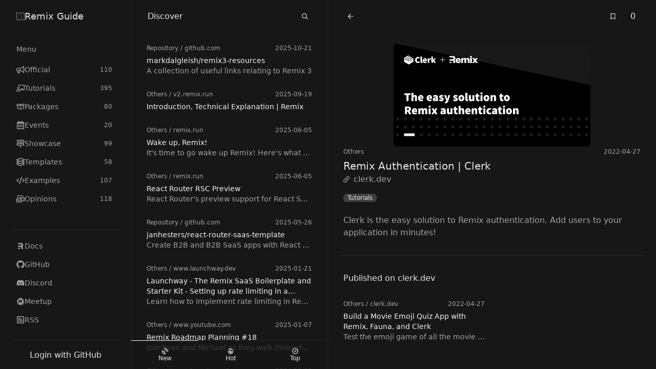

--- FILE ---
content_type: text/html
request_url: https://remix.guide/resources/qq7rce0obXnf
body_size: 13487
content:
<!DOCTYPE html><html lang="en"><head><meta charSet="utf-8"/><meta name="color-scheme" content="dark"/><meta name="viewport" content="width=device-width, initial-scale=1"/><title>Remix Authentication | Clerk - Remix Guide</title><meta property="og:site_name" content="remix-guide"/><meta property="og:type" content="website"/><meta property="og:title" content="Remix Authentication | Clerk - Remix Guide"/><meta name="twitter:title" content="Remix Authentication | Clerk - Remix Guide"/><meta name="description" content="Clerk is the easy solution to Remix authentication. Add users to your application in minutes!"/><meta property="og:description" content="Clerk is the easy solution to Remix authentication. Add users to your application in minutes!"/><meta name="twitter:description" content="Clerk is the easy solution to Remix authentication. Add users to your application in minutes!"/><meta property="og:url" content="https://remix.guide/resources/qq7rce0obXnf"/><link rel="stylesheet" href="/build/_assets/tailwind-HO7VSLHU.css"/><link rel="icon" href="/favicon.svg" type="image/svg+xml"/><script defer="" data-domain="remix.guide" src="https://plausible.io/js/script.js"></script></head><body class="relative w-full min-h-screen flex bg-gray-900 text-gray-200"><div class="fixed top-0 left-0 right-0 h-1 flex z-40"><div class="transition-all ease-in-out bg-gradient-to-r from-green-400 via-blue-500 to-pink-500"></div></div><nav class="z-30 xl:block w-full lg:w-96 xl:w-64 border-r hidden"><section class="flex flex-col w-full lg:max-h-screen min-h-screen lg:overflow-y-auto"><header class="sticky top-0 bg-gray-900 border-b lg:border-none z-10 px-2.5 xl:px-5"><div class="h-16 flex flex-row items-center gap-4 px-3"><h1 class="flex-1 text-lg"><a class="w-full flex flex-row items-center gap-4" href="/"><svg aria-hidden="true" role="img" class="w-4 h-4"><use href="/build/_assets/logo-LVDS7VM6.svg#icon"></use></svg>Remix Guide</a></h1><a class="flex items-center justify-center w-8 h-8 lg:w-6 lg:h-6 hover:rounded-full hover:bg-gray-200 hover:text-black xl:hidden" href="/resources/qq7rce0obXnf?open=menu"><svg aria-hidden="true" role="img" class="w-4 h-4 lg:w-3 lg:h-3"><use href="/build/_assets/times-H54IPGSP.svg#icon"></use></svg></a></div></header><div class="flex flex-col flex-1 px-2.5 xl:px-5"><div class="flex flex-col flex-1 py-2"><div class="lg:flex-1 divide-y"><div class="text-sm"><div class="sticky top-16 bg-gray-900 py-2 text-gray-400"><div class="flex flex-row items-center px-3 py-1.5 gap-4"><div class="flex-1 line-clamp-1">Menu</div></div></div><div class="pb-4"><ul class="space-y-1"><li><a class="px-3 py-1.5 flex items-center gap-4 transition-colors rounded-lg group text-gray-400 hover:text-gray-200 hover:bg-gray-800" href="/official"><svg aria-hidden="true" role="img" class="w-4 h-4"><use href="/build/_assets/bullhorn-YKHEJGYA.svg#icon"></use></svg> <div class="flex-1">Official</div><span class="px-1 py-0.5 text-xs">110</span></a></li><li><a class="px-3 py-1.5 flex items-center gap-4 transition-colors rounded-lg group text-gray-400 hover:text-gray-200 hover:bg-gray-800" href="/tutorials"><svg aria-hidden="true" role="img" class="w-4 h-4"><use href="/build/_assets/chalkboard-teacher-7RW573H6.svg#icon"></use></svg> <div class="flex-1">Tutorials</div><span class="px-1 py-0.5 text-xs">395</span></a></li><li><a class="px-3 py-1.5 flex items-center gap-4 transition-colors rounded-lg group text-gray-400 hover:text-gray-200 hover:bg-gray-800" href="/packages"><svg aria-hidden="true" role="img" class="w-4 h-4"><use href="/build/_assets/box-open-3I6VLA2B.svg#icon"></use></svg> <div class="flex-1">Packages</div><span class="px-1 py-0.5 text-xs"> 80</span></a></li><li><a class="px-3 py-1.5 flex items-center gap-4 transition-colors rounded-lg group text-gray-400 hover:text-gray-200 hover:bg-gray-800" href="/events"><svg aria-hidden="true" role="img" class="w-4 h-4"><use href="/build/_assets/calendar-alt-RCJD3YUM.svg#icon"></use></svg> <div class="flex-1">Events</div><span class="px-1 py-0.5 text-xs"> 20</span></a></li><li><a class="px-3 py-1.5 flex items-center gap-4 transition-colors rounded-lg group text-gray-400 hover:text-gray-200 hover:bg-gray-800" href="/showcase"><svg aria-hidden="true" role="img" class="w-4 h-4"><use href="/build/_assets/map-signs-OXWTCB4K.svg#icon"></use></svg> <div class="flex-1">Showcase</div><span class="px-1 py-0.5 text-xs"> 99</span></a></li><li><a class="px-3 py-1.5 flex items-center gap-4 transition-colors rounded-lg group text-gray-400 hover:text-gray-200 hover:bg-gray-800" href="/templates"><svg aria-hidden="true" role="img" class="w-4 h-4"><use href="/build/_assets/layer-group-CCQT56RW.svg#icon"></use></svg> <div class="flex-1">Templates</div><span class="px-1 py-0.5 text-xs"> 58</span></a></li><li><a class="px-3 py-1.5 flex items-center gap-4 transition-colors rounded-lg group text-gray-400 hover:text-gray-200 hover:bg-gray-800" href="/examples"><svg aria-hidden="true" role="img" class="w-4 h-4"><use href="/build/_assets/code-SLZLLURP.svg#icon"></use></svg> <div class="flex-1">Examples</div><span class="px-1 py-0.5 text-xs">107</span></a></li><li><a class="px-3 py-1.5 flex items-center gap-4 transition-colors rounded-lg group text-gray-400 hover:text-gray-200 hover:bg-gray-800" href="/opinions"><svg aria-hidden="true" role="img" class="w-4 h-4"><use href="/build/_assets/mail-bulk-F42L52YI.svg#icon"></use></svg> <div class="flex-1">Opinions</div><span class="px-1 py-0.5 text-xs">118</span></a></li></ul></div></div></div><div class="border-t"><div class="text-sm"><div class="py-4"><ul class="space-y-1"><li><a class="px-3 py-1.5 flex items-center gap-4 transition-colors rounded-lg text-gray-400 hover:text-gray-200 hover:bg-gray-800" href="https://remix.run/docs"><svg aria-hidden="true" role="img" class="w-4 h-4"><use href="/build/_assets/remix-KYMEZH5W.svg#icon"></use></svg> Docs</a></li><li><a class="px-3 py-1.5 flex items-center gap-4 transition-colors rounded-lg text-gray-400 hover:text-gray-200 hover:bg-gray-800" href="https://github.com/remix-run/remix"><svg aria-hidden="true" role="img" class="w-4 h-4"><use href="/build/_assets/github-E232J4OA.svg#icon"></use></svg> GitHub</a></li><li><a class="px-3 py-1.5 flex items-center gap-4 transition-colors rounded-lg text-gray-400 hover:text-gray-200 hover:bg-gray-800" href="https://rmx.as/discord"><svg aria-hidden="true" role="img" class="w-4 h-4"><use href="/build/_assets/discord-IOO4QIQH.svg#icon"></use></svg> Discord</a></li><li><a class="px-3 py-1.5 flex items-center gap-4 transition-colors rounded-lg text-gray-400 hover:text-gray-200 hover:bg-gray-800" href="https://www.meetup.com/pro/remix-run/"><svg aria-hidden="true" role="img" class="w-4 h-4"><use href="/build/_assets/meetup-ZTJSITCO.svg#icon"></use></svg> Meetup</a></li><li><a class="px-3 py-1.5 flex items-center gap-4 transition-colors rounded-lg text-gray-400 hover:text-gray-200 hover:bg-gray-800" href="/rss.xml"><svg aria-hidden="true" role="img" class="w-4 h-4"><use href="/build/_assets/rss-square-EU56EHDI.svg#icon"></use></svg> RSS</a></li></ul></div></div></div></div></div><footer class="sticky bottom-0 z-10 bg-gray-900/75 px-2.5 xl:px-5"><div class="h-14 empty:h-auto"><form method="post" action="/login" encType="application/x-www-form-urlencoded" class="h-full flex items-center border-t"><button class="w-full py-1 text-center rounded-lg hover:bg-gray-800">Login with GitHub</button></form></div></footer></section></nav><main class="flex-1"><div class="flex flex-row"><div class="lg:border-r w-full lg:w-96 hidden lg:block"><section class="flex flex-col w-full lg:max-h-screen min-h-screen lg:overflow-y-auto"><header class="sticky top-0 bg-gray-900 border-b lg:border-none z-10 px-2.5 xl:px-5"><div class="h-16 flex flex-row items-center gap-4 px-3"><a class="flex items-center justify-center w-8 h-8 lg:w-6 lg:h-6 hover:rounded-full hover:bg-gray-200 hover:text-black xl:hidden" href="/resources/qq7rce0obXnf?open=menu"><svg aria-hidden="true" role="img" class="w-4 h-4 lg:w-3 lg:h-3"><use href="/build/_assets/menu-RCTXQBFG.svg#icon"></use></svg></a><div class="flex-1 line-clamp-1 text-center lg:text-left">Discover</div><a class="flex items-center justify-center w-8 h-8 lg:w-6 lg:h-6 hover:rounded-full hover:bg-gray-200 hover:text-black" href="/resources/qq7rce0obXnf?open=search"><svg aria-hidden="true" role="img" class="w-4 h-4 lg:w-3 lg:h-3"><use href="/build/_assets/search-AG3CBRJU.svg#icon"></use></svg></a></div></header><div class="flex flex-col flex-1 px-2.5 xl:px-5"><div class="flex flex-col flex-1 py-2"><div><article class="py-1"><a class="block rounded-lg no-underline hover:bg-gray-800 text-gray-400" title="markdalgleish/remix3-resources" href="/resources/o7DqeH3svHvX"><section class="px-2.5 py-2.5 text-sm"><div class="text-xs pb-1.5 flex flex-row gap-4"><span class="flex-1 truncate"><span class="capitalize">repository</span> /<!-- --> <!-- -->github.com</span><span>2025-10-21</span></div><h2 class="text-gray-100 break-words line-clamp-2">markdalgleish/remix3-resources</h2><p class="line-clamp-1 break-all">A collection of useful links relating to Remix 3</p></section></a></article><article class="py-1"><a class="block rounded-lg no-underline hover:bg-gray-800 text-gray-400" title="Introduction, Technical Explanation | Remix" href="/resources/QTFsnjiHuiS5"><section class="px-2.5 py-2.5 text-sm"><div class="text-xs pb-1.5 flex flex-row gap-4"><span class="flex-1 truncate"><span class="capitalize">others</span> /<!-- --> <!-- -->v2.remix.run</span><span>2025-09-19</span></div><h2 class="text-gray-100 break-words line-clamp-2">Introduction, Technical Explanation | Remix</h2></section></a></article><article class="py-1"><a class="block rounded-lg no-underline hover:bg-gray-800 text-gray-400" title="Wake up, Remix!" href="/resources/lcZvq8pU70Tq"><section class="px-2.5 py-2.5 text-sm"><div class="text-xs pb-1.5 flex flex-row gap-4"><span class="flex-1 truncate"><span class="capitalize">others</span> /<!-- --> <!-- -->remix.run</span><span>2025-06-05</span></div><h2 class="text-gray-100 break-words line-clamp-2">Wake up, Remix!</h2><p class="line-clamp-1 break-all">It&#x27;s time to go wake up Remix! Here&#x27;s what we&#x27;re building and what it means for React Router.</p></section></a></article><article class="py-1"><a class="block rounded-lg no-underline hover:bg-gray-800 text-gray-400" title="React Router RSC Preview" href="/resources/DqveYzEnGo51"><section class="px-2.5 py-2.5 text-sm"><div class="text-xs pb-1.5 flex flex-row gap-4"><span class="flex-1 truncate"><span class="capitalize">others</span> /<!-- --> <!-- -->remix.run</span><span>2025-06-05</span></div><h2 class="text-gray-100 break-words line-clamp-2">React Router RSC Preview</h2><p class="line-clamp-1 break-all">React Router&#x27;s preview support for React Server Components is now available</p></section></a></article><article class="py-1"><a class="block rounded-lg no-underline hover:bg-gray-800 text-gray-400" title="janhesters/react-router-saas-template" href="/resources/vGi02nF4Vy1A"><section class="px-2.5 py-2.5 text-sm"><div class="text-xs pb-1.5 flex flex-row gap-4"><span class="flex-1 truncate"><span class="capitalize">repository</span> /<!-- --> <!-- -->github.com</span><span>2025-05-26</span></div><h2 class="text-gray-100 break-words line-clamp-2">janhesters/react-router-saas-template</h2><p class="line-clamp-1 break-all">Create B2B and B2B SaaS apps with React Router.</p></section></a></article><article class="py-1"><a class="block rounded-lg no-underline hover:bg-gray-800 text-gray-400" title="Launchway - The Remix SaaS Boilerplate and Starter Kit - Setting up rate limiting in a Remix app" href="/resources/Htcu7KnR9bG5"><section class="px-2.5 py-2.5 text-sm"><div class="text-xs pb-1.5 flex flex-row gap-4"><span class="flex-1 truncate"><span class="capitalize">others</span> /<!-- --> <!-- -->www.launchway.dev</span><span>2025-01-21</span></div><h2 class="text-gray-100 break-words line-clamp-2">Launchway - The Remix SaaS Boilerplate and Starter Kit - Setting up rate limiting in a Remix app</h2><p class="line-clamp-1 break-all">Learn how to implement rate limiting in Remix using server framework middleware and platforms like Cloudflare and Vercel</p></section></a></article><article class="py-1"><a class="block rounded-lg no-underline hover:bg-gray-800 text-gray-400" title="Remix Roadmap Planning #18" href="/resources/ZoqosxD4EqIh"><section class="px-2.5 py-2.5 text-sm"><div class="text-xs pb-1.5 flex flex-row gap-4"><span class="flex-1 truncate"><span class="capitalize">others</span> /<!-- --> <!-- -->www.youtube.com</span><span>2025-01-07</span></div><h2 class="text-gray-100 break-words line-clamp-2">Remix Roadmap Planning #18</h2><p class="line-clamp-1 break-all">Join Ryan and Michael as they walk through the Remix Team&#x27;s Roadmap

- Public roadmap 👉 https://github.com/orgs/remix-run/projects/5
- RFCs 👉 https://github.com/remix-run/remix/discussions/categories/official-rfcs
- &quot;Open Development&quot; blog post 👉 https://remix.run/blog/open-development

00:00 - Bumper
00:48 - Intro and thoughts on the New Year
02:40 - Recap on React Router v7 release
07:06 - Framework/Library mode and breaking changes
14:50 - Documentation updates
17:19 - Diversion on anime and streaming vs blue-ray
20:38 - Roadmap review
33:00 - Milestones and the latin root of &quot;hope&quot;
38:55 - Remix the Web philosophy and future work

Learn more at https://remix.run and https://reactrouter.com</p></section></a></article><article class="py-1"><a class="block rounded-lg no-underline hover:bg-gray-800 text-gray-400" title="Launchway - The Remix SaaS Starter Kit - API routes and RESTful services in Remix" href="/resources/mwNucd5HCEzr"><section class="px-2.5 py-2.5 text-sm"><div class="text-xs pb-1.5 flex flex-row gap-4"><span class="flex-1 truncate"><span class="capitalize">others</span> /<!-- --> <!-- -->www.launchway.dev</span><span>2024-12-09</span></div><h2 class="text-gray-100 break-words line-clamp-2">Launchway - The Remix SaaS Starter Kit - API routes and RESTful services in Remix</h2><p class="line-clamp-1 break-all">Exploring different usages of API routes in Remix such as client-side form submissions, receiving webhooks, and exposing a RESTful API to the outside world.</p></section></a></article><article class="py-1"><a class="block rounded-lg no-underline hover:bg-gray-800 text-gray-400" title="jiangsi/edgecd-blog" href="/resources/72BIo5lanGzb"><section class="px-2.5 py-2.5 text-sm"><div class="text-xs pb-1.5 flex flex-row gap-4"><span class="flex-1 truncate"><span class="capitalize">repository</span> /<!-- --> <!-- -->github.com</span><span>2024-11-27</span></div><h2 class="text-gray-100 break-words line-clamp-2">jiangsi/edgecd-blog</h2><p class="line-clamp-1 break-all">EdgeCD AI Blog is an open-source blog system built with Remix.run on Cloudflare Workers. Features: - Powered by Remix.run framework - Fully edge-based computing - Leverages Cloudflare ecosystem (D1, R2, AI, KV, CDN)</p></section></a></article><article class="py-1"><a class="block rounded-lg no-underline hover:bg-gray-800 text-gray-400" title="React Router v7" href="/resources/JD34yZ3zCfhi"><section class="px-2.5 py-2.5 text-sm"><div class="text-xs pb-1.5 flex flex-row gap-4"><span class="flex-1 truncate"><span class="capitalize">others</span> /<!-- --> <!-- -->remix.run</span><span>2024-11-26</span></div><h2 class="text-gray-100 break-words line-clamp-2">React Router v7</h2><p class="line-clamp-1 break-all">React Router v7 brings all the great things you love from Remix back to React Router</p></section></a></article><article class="py-1"><a class="block rounded-lg no-underline hover:bg-gray-800 text-gray-400" title="Launchway - The Remix SaaS Starter Kit - Client-side validation in Remix with Zod and clientActions" href="/resources/4necIrmbhZT7"><section class="px-2.5 py-2.5 text-sm"><div class="text-xs pb-1.5 flex flex-row gap-4"><span class="flex-1 truncate"><span class="capitalize">others</span> /<!-- --> <!-- -->www.launchway.dev</span><span>2024-11-23</span></div><h2 class="text-gray-100 break-words line-clamp-2">Launchway - The Remix SaaS Starter Kit - Client-side validation in Remix with Zod and clientActions</h2><p class="line-clamp-1 break-all">Exploring a novel method for client-side form validation in Remix using Zod and clientActions</p></section></a></article><article class="py-1"><a class="block rounded-lg no-underline hover:bg-gray-800 text-gray-400" title="Launchway - The Remix SaaS Starter Kit - Type-safe environment variables in Remix" href="/resources/TSzPuGxZ9hJK"><section class="px-2.5 py-2.5 text-sm"><div class="text-xs pb-1.5 flex flex-row gap-4"><span class="flex-1 truncate"><span class="capitalize">others</span> /<!-- --> <!-- -->www.launchway.dev</span><span>2024-11-23</span></div><h2 class="text-gray-100 break-words line-clamp-2">Launchway - The Remix SaaS Starter Kit - Type-safe environment variables in Remix</h2><p class="line-clamp-1 break-all">Handle environment variables in Remix using Zod for type-safety and validation</p></section></a></article><article class="py-1"><a class="block rounded-lg no-underline hover:bg-gray-800 text-gray-400" title="Launchway - The Remix SaaS Starter Kit - Remix file uploads using S3, Cloudflare R2 and Hetzner" href="/resources/gTELwoT4QhMb"><section class="px-2.5 py-2.5 text-sm"><div class="text-xs pb-1.5 flex flex-row gap-4"><span class="flex-1 truncate"><span class="capitalize">others</span> /<!-- --> <!-- -->www.launchway.dev</span><span>2024-11-23</span></div><h2 class="text-gray-100 break-words line-clamp-2">Launchway - The Remix SaaS Starter Kit - Remix file uploads using S3, Cloudflare R2 and Hetzner</h2><p class="line-clamp-1 break-all">A guide to uploading files in Remix using S3-compatible storage providers</p></section></a></article><article class="py-1"><a class="block rounded-lg no-underline hover:bg-gray-800 text-gray-400" title="Remix Roadmap Planning #17" href="/resources/uwrGtIAkeR7E"><section class="px-2.5 py-2.5 text-sm"><div class="text-xs pb-1.5 flex flex-row gap-4"><span class="flex-1 truncate"><span class="capitalize">others</span> /<!-- --> <!-- -->www.youtube.com</span><span>2024-11-15</span></div><h2 class="text-gray-100 break-words line-clamp-2">Remix Roadmap Planning #17</h2><p class="line-clamp-1 break-all">Join Ryan and Michael as they walk through the Remix/React Router Roadmap

- Public roadmap 👉 https://github.com/orgs/remix-run/projects/5
- RFCs 👉 https://github.com/remix-run/remix/discussions/categories/official-rfcs
- &quot;Open Development&quot; blog post 👉 https://remix.run/blog/open-development

Learn more at https://remix.run</p></section></a></article><article class="py-1"><a class="block rounded-lg no-underline hover:bg-gray-800 text-gray-400" title="Remix Todo App: Part 6 - Deploying the App" href="/resources/KZmNqdJrZLGR"><section class="px-2.5 py-2.5 text-sm"><div class="text-xs pb-1.5 flex flex-row gap-4"><span class="flex-1 truncate"><span class="capitalize">others</span> /<!-- --> <!-- -->www.udohjeremiah.com</span><span>2024-10-18</span></div><h2 class="text-gray-100 break-words line-clamp-2">Remix Todo App: Part 6 - Deploying the App</h2><p class="line-clamp-1 break-all">Step-by-step guidance on how to deploy your Remix Todo App to production.</p></section></a></article><article class="py-1"><a class="block rounded-lg no-underline hover:bg-gray-800 text-gray-400" title="Remix Todo App: Part 5 - Implementing a Theme Switcher" href="/resources/FzDh5huht4Ms"><section class="px-2.5 py-2.5 text-sm"><div class="text-xs pb-1.5 flex flex-row gap-4"><span class="flex-1 truncate"><span class="capitalize">others</span> /<!-- --> <!-- -->www.udohjeremiah.com</span><span>2024-10-18</span></div><h2 class="text-gray-100 break-words line-clamp-2">Remix Todo App: Part 5 - Implementing a Theme Switcher</h2><p class="line-clamp-1 break-all">Add a theme switcher to your Remix Todo App to support light and dark modes.</p></section></a></article><article class="py-1"><a class="block rounded-lg no-underline hover:bg-gray-800 text-gray-400" title="Remix Todo App: Part 4 - Pending UI" href="/resources/Fe9CSPiobs1K"><section class="px-2.5 py-2.5 text-sm"><div class="text-xs pb-1.5 flex flex-row gap-4"><span class="flex-1 truncate"><span class="capitalize">others</span> /<!-- --> <!-- -->www.udohjeremiah.com</span><span>2024-10-18</span></div><h2 class="text-gray-100 break-words line-clamp-2">Remix Todo App: Part 4 - Pending UI</h2><p class="line-clamp-1 break-all">Improve user experience by adding pending states and implementing network-aware UI feedbacks.</p></section></a></article><article class="py-1"><a class="block rounded-lg no-underline hover:bg-gray-800 text-gray-400" title="Remix Todo App: Part 3 - Multiple Forms with Single Button and Concurrent Mutations" href="/resources/baDtVInePSYv"><section class="px-2.5 py-2.5 text-sm"><div class="text-xs pb-1.5 flex flex-row gap-4"><span class="flex-1 truncate"><span class="capitalize">others</span> /<!-- --> <!-- -->www.udohjeremiah.com</span><span>2024-10-18</span></div><h2 class="text-gray-100 break-words line-clamp-2">Remix Todo App: Part 3 - Multiple Forms with Single Button and Concurrent Mutations</h2><p class="line-clamp-1 break-all">Learn how to implement multiple forms with a single button for mutations and handle concurrent mutations efficiently in Remix.</p></section></a></article><article class="py-1"><a class="block rounded-lg no-underline hover:bg-gray-800 text-gray-400" title="Remix Todo App: Part 2 - Loading Data into Components and Handling Mutations with Form" href="/resources/M9P0KCOmmiSs"><section class="px-2.5 py-2.5 text-sm"><div class="text-xs pb-1.5 flex flex-row gap-4"><span class="flex-1 truncate"><span class="capitalize">others</span> /<!-- --> <!-- -->www.udohjeremiah.com</span><span>2024-10-18</span></div><h2 class="text-gray-100 break-words line-clamp-2">Remix Todo App: Part 2 - Loading Data into Components and Handling Mutations with Form</h2><p class="line-clamp-1 break-all">Discover how to load data into components and manage mutations using Remix forms.</p></section></a></article><article class="py-1"><a class="block rounded-lg no-underline hover:bg-gray-800 text-gray-400" title="Remix Todo App: Part 1 - Building the App Layout and Structure" href="/resources/iEnvffyMBtHU"><section class="px-2.5 py-2.5 text-sm"><div class="text-xs pb-1.5 flex flex-row gap-4"><span class="flex-1 truncate"><span class="capitalize">others</span> /<!-- --> <!-- -->www.udohjeremiah.com</span><span>2024-10-18</span></div><h2 class="text-gray-100 break-words line-clamp-2">Remix Todo App: Part 1 - Building the App Layout and Structure</h2><p class="line-clamp-1 break-all">Learn how to set up the layout and structure of your Remix Todo App.</p></section></a></article><article class="py-1"><a class="block rounded-lg no-underline hover:bg-gray-800 text-gray-400" title="Remix Roadmap Planning #16" href="/resources/OTyxkd042imq"><section class="px-2.5 py-2.5 text-sm"><div class="text-xs pb-1.5 flex flex-row gap-4"><span class="flex-1 truncate"><span class="capitalize">others</span> /<!-- --> <!-- -->www.youtube.com</span><span>2024-10-15</span></div><h2 class="text-gray-100 break-words line-clamp-2">Remix Roadmap Planning #16</h2><p class="line-clamp-1 break-all">Join Ryan and Michael as they walk through the Remix/React Router Roadmap

- Public roadmap 👉 https://github.com/orgs/remix-run/projects/5
- RFCs 👉 https://github.com/remix-run/remix/discussions/categories/official-rfcs
- &quot;Open Development&quot; blog post 👉 https://remix.run/blog/open-development
- React Router Prerelease docs 👉 https://reactrouter.com/dev/

0:00 Bumper
0:42 React Router v7 Overview 
9:10 React Router v7 demo
11:12 Improved routing config with routes.ts
15:22 Automatic type-safe routing
25:31 How the type-safe routing works
32:33 &quot;Are we forced into every new feature&quot;?
41:06 Pre-rendering 
49:59 Single fetch/turbo-stream
56:48 Final notes


Learn more at https://remix.run</p></section></a></article><article class="py-1"><a class="block rounded-lg no-underline hover:bg-gray-800 text-gray-400" title="jiangsi/hono-remix-vite-on-cloudflare" href="/resources/QEhwfkyUE5oy"><section class="px-2.5 py-2.5 text-sm"><div class="text-xs pb-1.5 flex flex-row gap-4"><span class="flex-1 truncate"><span class="capitalize">repository</span> /<!-- --> <!-- -->github.com</span><span>2024-10-02</span></div><h2 class="text-gray-100 break-words line-clamp-2">jiangsi/hono-remix-vite-on-cloudflare</h2><p class="line-clamp-1 break-all">hono remix vite on cloudflare ,use vite as local dev tools ,and can access cloudflare kv</p></section></a></article><article class="py-1"><a class="block rounded-lg no-underline hover:bg-gray-800 text-gray-400" title="Working with QR codes in Remix | Andre Landgraf" href="/resources/bJanxEZKM4J4"><section class="px-2.5 py-2.5 text-sm"><div class="text-xs pb-1.5 flex flex-row gap-4"><span class="flex-1 truncate"><span class="capitalize">others</span> /<!-- --> <!-- -->andrelandgraf.dev</span><span>2024-09-23</span></div><h2 class="text-gray-100 break-words line-clamp-2">Working with QR codes in Remix | Andre Landgraf</h2><p class="line-clamp-1 break-all">Learn how to easily generate QR codes in your Remix app to share URLs and other information with your users.</p></section></a></article><article class="py-1"><a class="block rounded-lg no-underline hover:bg-gray-800 text-gray-400" title="react-router-busy" href="/resources/weimEMRUcHq8"><section class="px-2.5 py-2.5 text-sm"><div class="text-xs pb-1.5 flex flex-row gap-4"><span class="flex-1 truncate"><span class="capitalize">package</span> /<!-- --> <!-- -->www.npmjs.com</span><span>2024-09-23</span></div><h2 class="text-gray-100 break-words line-clamp-2">react-router-busy</h2><p class="line-clamp-1 break-all">Drop-in busy state for react-router/remix forms and links</p></section></a></article><article class="py-1"><a class="block rounded-lg no-underline hover:bg-gray-800 text-gray-400" title="EVERYTHING you need to KNOW about Remix.run ACTIONS" href="/resources/TI1QUKKjAT0A"><section class="px-2.5 py-2.5 text-sm"><div class="text-xs pb-1.5 flex flex-row gap-4"><span class="flex-1 truncate"><span class="capitalize">others</span> /<!-- --> <!-- -->www.youtube.com</span><span>2024-09-23</span></div><h2 class="text-gray-100 break-words line-clamp-2">EVERYTHING you need to KNOW about Remix.run ACTIONS</h2><p class="line-clamp-1 break-all">Today we go over how actions inside of React Router v7 / Remix.run work. How you submit to them, what happens when you do, how they re-trigger loaders, resource routes, multiple forms on a single page handling. Custom HoC and middleware and much much more!

👍 Don&#x27;t forget to like, comment, and subscribe for more episodes in this series! Join our coding community and let&#x27;s build something amazing together.

📌 Stay Connected:
Twitter: https://twitter.com/AlemTuzlak
GitHub: https://github.com/AlemTuzlak
Company Github: https://github.com/forge42dev

⏱️ Timestamps:
00:00 - Intro
00:33 - What are remix actions?
01:04 - Usual submission flow
03:37 - Action submission flow
06:13 - loaders re-triggering flow
07:19 - what you can use re-triggers for
07:59 - Why re-triggers are awesome
08:26 - what happens when you submit to an action?
08:46 - returning response from an action
09:36 - throwing responses
09:57 - throwing a redirect response
10:36 - when is it useful to throw responses
11:02 - throwing non-redirect responses
12:05 - difference between a thrown redirect and normal response
12:53 - useActionData important info
13:45 - resource routes
15:28 - why are resource routes awesome
17:13 - setting up the playground
17:56 - adding a progressively enhanced form
18:37 - triggering an action
19:03 - adding fields to the form
19:37 - seeing our server data
20:23 - progressive enhancement with no JS 
22:19 - handling multiple forms on a page with single action
26:05 - handling multiple forms on a page with resource routes &amp; tRPC like loaders
29:59 - redirecting from actions to new routes
31:30 - throwing responses &amp; errors into error boundaries
33:03 - redirecting on successful submissions
33:39 - adding action middleware 
35:20 - outro

🔖 Tags:
Remix framework, Vite, Remix Vite, web development, frontend development, Remix tutorial, coding tutorial, Remix Vite tutorial,  open source, coding community,  remix framework tutorial</p></section></a></article><div class="py-1"><a class="block rounded-lg no-underline text-sm text-center py-2 hover:bg-gray-800" href="/resources/qq7rce0obXnf?limit=50">Show more</a></div></div></div></div><footer class="sticky bottom-0 z-10 bg-gray-900/75"><div class="h-14 empty:h-auto"><div class="flex-1 h-full flex flex-row text-xs"><a class="flex flex-col justify-center items-center gap-1 flex-auto border-t capitalize border-white" href="/resources/qq7rce0obXnf"><svg aria-hidden="true" role="img" class="w-3 h-3"><use href="/build/_assets/satellite-dish-LBX3Y6B6.svg#icon"></use></svg> New</a><a class="flex flex-col justify-center items-center gap-1 flex-auto border-t capitalize hover:border-gray-600" href="/resources/qq7rce0obXnf?sort=hot"><svg aria-hidden="true" role="img" class="w-3 h-3"><use href="/build/_assets/fire-alt-WURAWW4V.svg#icon"></use></svg> Hot</a><a class="flex flex-col justify-center items-center gap-1 flex-auto border-t capitalize hover:border-gray-600" href="/resources/qq7rce0obXnf?sort=top"><svg aria-hidden="true" role="img" class="w-3 h-3"><use href="/build/_assets/badge-check-SC4LEK6H.svg#icon"></use></svg> Top</a></div></div></footer></section></div><div class="flex-1"><div class="flex flex-row"><div class="flex-1"><section class="flex flex-col w-full lg:max-h-screen min-h-screen lg:overflow-y-auto"><header class="sticky top-0 bg-gray-900 border-b lg:border-none z-10 px-2.5 xl:px-5"><div class="h-16 flex flex-row items-center gap-4 px-3"><a class="flex items-center justify-center w-8 h-8 lg:w-6 lg:h-6 hover:rounded-full hover:bg-gray-200 hover:text-black" href="/resources"><svg aria-hidden="true" role="img" class="w-4 h-4 lg:w-3 lg:h-3"><use href="/build/_assets/back-BPCRMUBS.svg#icon"></use></svg></a><div class="flex-1"></div><form method="post" action="/resources/qq7rce0obXnf" encType="application/x-www-form-urlencoded" class="flex flex-row items-center"><input type="hidden" name="referer" value="/resources/qq7rce0obXnf"/><input type="hidden" name="type" value="bookmark"/><input type="hidden" name="resourceId" value="qq7rce0obXnf"/><input type="hidden" name="url" value="https://clerk.dev/solutions/remix-authentication"/><button type="submit" class="flex items-center justify-center w-8 h-8 lg:w-6 lg:h-6 " disabled=""><svg aria-hidden="true" role="img" class="w-4 h-4 lg:w-3 lg:h-3"><use href="/build/_assets/bookmark-S6LZAZXV.svg#icon"></use></svg></button><label class="px-2 w-10 text-right">0</label></form></div></header><div class="flex flex-col flex-1 px-2.5 xl:px-5"><div class="flex flex-col flex-1 py-2"><div class="flex flex-row justify-center"><div class="flex-1 4xl:max-w-screen-lg divide-y"><div class="px-2.5 pt-3 pb-8"><div class="flex flex-col-reverse 2xl:flex-row justify-between gap-8 2xl:gap-12"><div class="pt-0.5 flex-1"><div class="flex items-center justify-between text-xs pb-1.5 text-gray-400"><span class="capitalize">others</span><span>2022-04-27</span></div><div><a class="sticky top-0" href="https://clerk.dev/solutions/remix-authentication"><h2 class="inline-block text-xl break-words">Remix Authentication | Clerk</h2></a></div><a class="hover:underline text-gray-400" href="https://clerk.dev/solutions/remix-authentication"><svg aria-hidden="true" role="img" class="inline-block w-3 h-3 mr-2"><use href="/build/_assets/link-7P37B23J.svg#icon"></use></svg>clerk.dev</a><div class="pt-4 flex flex-wrap gap-2"><a class="text-xs bg-gray-700 hover:bg-gray-500 rounded-md px-2" href="/resources?list=tutorials&amp;sort=top">Tutorials</a></div><p class="pt-6 text-gray-400 whitespace-pre-line [overflow-wrap:anywhere]">Clerk is the easy solution to Remix authentication. Add users to your application in minutes!</p></div><div class="flex flex-row justify-center"><div class="lg:max-w-sm 2xl:max-w-xs w-auto mx-auto"><a class="relative" href="https://clerk.dev/solutions/remix-authentication"><img class="max-h-96 rounded-lg bg-white" src="https://cdn.sanity.io/images/e1ql88v4/production/73833bfab939777fe923e932f5e6430d8c2f931e-2400x1260.png?fit=max&amp;auto=format&amp;w=1200&amp;h=630&amp;fm=png" width="auto" height="auto" alt="cover"/></a></div></div></div></div><div class="py-8"><h3 class="px-2.5 pb-4">Published on clerk.dev</h3><div class="grid grid-cols-1 lg:grid-cols-2 2xl:grid-cols-3 gap-2"><article class="py-1"><a class="block rounded-lg no-underline hover:bg-gray-800 text-gray-400" title="Build a Movie Emoji Quiz App with Remix, Fauna, and Clerk" href="/resources/bl5npfv6U1WU?site=clerk.dev&amp;sort=top"><section class="px-2.5 py-2.5 text-sm"><div class="text-xs pb-1.5 flex flex-row gap-4"><span class="flex-1 truncate"><span class="capitalize">others</span> /<!-- --> <!-- -->clerk.dev</span><span>2022-04-27</span></div><h2 class="text-gray-100 break-words line-clamp-2">Build a Movie Emoji Quiz App with Remix, Fauna, and Clerk</h2><p class="line-clamp-1 break-all">Test the emoji game of all the movie buffs you know by building a Movie Emoji Quiz app with Remix, Fauna, and Clerk.</p></section></a></article></div></div></div></div></div></div><footer class="sticky bottom-0 z-10 bg-gray-900/75"><div class="h-14 empty:h-auto"></div></footer></section></div></div></div></div></main><link rel="modulepreload" href="/build/manifest-9D333C4D.js"/><link rel="modulepreload" href="/build/entry.client-7QZYGOVI.js"/><link rel="modulepreload" href="/build/_shared/chunk-PMWPTZPG.js"/><link rel="modulepreload" href="/build/_shared/chunk-G5WX4PPA.js"/><link rel="modulepreload" href="/build/_shared/chunk-34VP55SJ.js"/><link rel="modulepreload" href="/build/root-3KYIUQJX.js"/><link rel="modulepreload" href="/build/_shared/chunk-4UTXPHIF.js"/><link rel="modulepreload" href="/build/_shared/chunk-I27YZZ5L.js"/><link rel="modulepreload" href="/build/_shared/chunk-N7BZUST7.js"/><link rel="modulepreload" href="/build/_shared/chunk-LMZQE3MK.js"/><link rel="modulepreload" href="/build/_shared/chunk-NLYXPZHJ.js"/><link rel="modulepreload" href="/build/_shared/chunk-52FVMMVG.js"/><link rel="modulepreload" href="/build/_shared/chunk-Q4RWK4VX.js"/><link rel="modulepreload" href="/build/routes/_layout-IFSLCBE2.js"/><link rel="modulepreload" href="/build/_shared/chunk-D6ZT25FF.js"/><link rel="modulepreload" href="/build/_shared/chunk-LK5BNC3Q.js"/><link rel="modulepreload" href="/build/_shared/chunk-6URUP3OY.js"/><link rel="modulepreload" href="/build/routes/_layout.resources-UAKDWQOE.js"/><link rel="modulepreload" href="/build/_shared/chunk-MGLDEB44.js"/><link rel="modulepreload" href="/build/routes/_layout.resources.$resourceId-VWE5GXHO.js"/><script>window.__remixContext = {"appState":{"trackBoundaries":true,"trackCatchBoundaries":true,"catchBoundaryRouteId":null,"renderBoundaryRouteId":null,"loaderBoundaryRouteId":null},"matches":[{"params":{"resourceId":"qq7rce0obXnf"},"pathname":"/","route":{"id":"root","path":"","module":"/build/root-3KYIUQJX.js","imports":["/build/_shared/chunk-34VP55SJ.js"],"hasAction":false,"hasLoader":true,"hasCatchBoundary":true,"hasErrorBoundary":true}},{"params":{"resourceId":"qq7rce0obXnf"},"pathname":"/","route":{"id":"routes/_layout","parentId":"root","module":"/build/routes/_layout-IFSLCBE2.js","imports":["/build/_shared/chunk-4UTXPHIF.js","/build/_shared/chunk-I27YZZ5L.js","/build/_shared/chunk-N7BZUST7.js","/build/_shared/chunk-LMZQE3MK.js","/build/_shared/chunk-NLYXPZHJ.js","/build/_shared/chunk-52FVMMVG.js","/build/_shared/chunk-Q4RWK4VX.js"],"hasAction":false,"hasLoader":true,"hasCatchBoundary":false,"hasErrorBoundary":false}},{"params":{"resourceId":"qq7rce0obXnf"},"pathname":"/resources","route":{"id":"routes/_layout.resources","parentId":"routes/_layout","path":"resources","module":"/build/routes/_layout.resources-UAKDWQOE.js","imports":["/build/_shared/chunk-D6ZT25FF.js","/build/_shared/chunk-LK5BNC3Q.js","/build/_shared/chunk-6URUP3OY.js","/build/_shared/chunk-34VP55SJ.js"],"hasAction":false,"hasLoader":true,"hasCatchBoundary":false,"hasErrorBoundary":false}},{"params":{"resourceId":"qq7rce0obXnf"},"pathname":"/resources/qq7rce0obXnf","route":{"id":"routes/_layout.resources.$resourceId","parentId":"routes/_layout.resources","path":":resourceId","module":"/build/routes/_layout.resources.$resourceId-VWE5GXHO.js","imports":["/build/_shared/chunk-4UTXPHIF.js","/build/_shared/chunk-MGLDEB44.js","/build/_shared/chunk-N7BZUST7.js","/build/_shared/chunk-LMZQE3MK.js","/build/_shared/chunk-NLYXPZHJ.js","/build/_shared/chunk-52FVMMVG.js","/build/_shared/chunk-Q4RWK4VX.js"],"hasAction":true,"hasLoader":true,"hasCatchBoundary":false,"hasErrorBoundary":false}}],"routeData":{"root":{"profile":null,"message":null,"version":"e67d1a8"},"routes/_layout":{"lists":[{"slug":"official","title":"Official","count":110},{"slug":"tutorials","title":"Tutorials","count":395},{"slug":"packages","title":"Packages","count":80},{"slug":"events","title":"Events","count":20},{"slug":"showcase","title":"Showcase","count":99},{"slug":"templates","title":"Templates","count":58},{"slug":"examples","title":"Examples","count":107},{"slug":"opinions","title":"Opinions","count":118}]},"routes/_layout.resources":{"entries":[{"id":"o7DqeH3svHvX","url":"https://github.com/markdalgleish/remix3-resources","createdAt":"2025-10-21T12:45:36.906Z","createdBy":"8258047","updatedAt":"2025-10-21T12:45:36.906Z","updatedBy":"8258047","description":"A collection of useful links relating to Remix 3","lists":["examples"],"category":"repository","author":"markdalgleish","title":"markdalgleish/remix3-resources","image":"https://opengraph.githubassets.com/508920d2a2868a01cfccef0b698db53e04507600af069576d8767b5d20242a59/markdalgleish/remix3-resources","isSafe":true,"dependencies":{},"configs":["LICENSE","README.md"],"viewCount":244,"bookmarkUsers":[],"integrations":[]},{"id":"QTFsnjiHuiS5","url":"https://v2.remix.run/docs/discussion/introduction/","createdAt":"2025-09-19T16:45:22.896Z","createdBy":"118716346","updatedAt":"2025-09-19T16:45:22.896Z","updatedBy":"118716346","category":"others","title":"Introduction, Technical Explanation | Remix","description":null,"image":"https://v2.remix.run/img/og.1.jpg","isSafe":true,"viewCount":603,"bookmarkUsers":[],"integrations":[]},{"id":"lcZvq8pU70Tq","url":"https://remix.run/blog/wake-up-remix","createdAt":"2025-06-05T18:35:57.377Z","createdBy":"8258047","updatedAt":"2025-06-05T18:35:57.377Z","updatedBy":"8258047","description":"It's time to go wake up Remix! Here's what we're building and what it means for React Router.","lists":["official"],"category":"others","title":"Wake up, Remix!","image":"https://remix.run/img/wake-up-remix?title=Wake+up%2C+Remix%21\u0026date=May+28%2C+2025\u0026authorName=Michael+Jackson\u0026authorTitle=Co-Founder\u0026authorName=Ryan+Florence\u0026authorTitle=Co-Founder\u0026ogImage=%2Fblog-images%2Fheaders%2Fwake-up-remix.jpg","isSafe":true,"viewCount":1012,"bookmarkUsers":[],"integrations":[]},{"id":"DqveYzEnGo51","url":"https://remix.run/blog/rsc-preview","createdAt":"2025-06-05T18:35:34.936Z","createdBy":"8258047","updatedAt":"2025-06-05T18:35:34.936Z","updatedBy":"8258047","description":"React Router's preview support for React Server Components is now available","lists":["tutorials"],"category":"others","title":"React Router RSC Preview","image":"https://remix.run/img/rsc-preview?title=React+Router+RSC+Preview\u0026date=May+15%2C+2025\u0026authorName=Ryan+Florence\u0026authorTitle=Co-Founder\u0026ogImage=%2Fblog-images%2Fheaders%2Frsc-preview.jpg","isSafe":true,"viewCount":998,"bookmarkUsers":[],"integrations":[]},{"id":"vGi02nF4Vy1A","url":"https://github.com/janhesters/react-router-saas-template","createdAt":"2025-05-26T13:38:48.894Z","createdBy":"31096420","updatedAt":"2025-05-26T13:38:48.894Z","updatedBy":"31096420","category":"repository","author":"janhesters","title":"janhesters/react-router-saas-template","description":"Create B2B and B2B SaaS apps with React Router.","image":"https://opengraph.githubassets.com/2dfb27f05d9f534c0e38f541103463b246950ca56e00ac77408de9c9b670fc7c/janhesters/react-router-saas-template","isSafe":true,"dependencies":{"@aws-sdk/client-s3":"^3.812.0","@aws-sdk/lib-storage":"^3.812.0","@aws-sdk/s3-request-presigner":"^3.812.0","@hookform/resolvers":"^5.0.1","@mjackson/form-data-parser":"^0.7.0","@oslojs/crypto":"^1.0.1","@oslojs/encoding":"^1.1.0","@paralleldrive/cuid2":"^2.2.2","@prisma/client":"^6.8.2","@radix-ui/react-accordion":"1.2.11","@radix-ui/react-avatar":"^1.1.10","@radix-ui/react-checkbox":"^1.3.2","@radix-ui/react-collapsible":"^1.1.11","@radix-ui/react-dialog":"^1.1.14","@radix-ui/react-dropdown-menu":"^2.1.15","@radix-ui/react-label":"^2.1.7","@radix-ui/react-navigation-menu":"^1.2.13","@radix-ui/react-popover":"^1.1.14","@radix-ui/react-radio-group":"^1.3.7","@radix-ui/react-select":"^2.2.5","@radix-ui/react-separator":"^1.1.7","@radix-ui/react-slot":"^1.2.3","@radix-ui/react-tabs":"^1.1.12","@radix-ui/react-tooltip":"^1.2.7","@radix-ui/react-visually-hidden":"^1.2.3","@react-email/components":"^0.0.41","@react-router/node":"^7.6.0","@react-router/serve":"^7.6.0","@supabase/ssr":"^0.6.1","@supabase/supabase-js":"^2.49.7","@tanstack/react-table":"^8.21.3","canvas-confetti":"^1.9.3","class-variance-authority":"^0.7.1","clsx":"^2.1.1","cmdk":"^1.1.1","copy-to-clipboard":"^3.3.3","date-fns":"^4.1.0","i18next":"^25.2.0","i18next-browser-languagedetector":"^8.1.0","i18next-fs-backend":"^2.6.0","i18next-http-backend":"^3.0.2","input-otp":"^1.4.2","isbot":"^5.1.28","lucide-react":"^0.511.0","next-themes":"^0.4.6","ramda":"^0.30.1","react":"^19.1.0","react-dom":"^19.1.0","react-dropzone":"^14.3.8","react-hook-form":"^7.56.4","react-i18next":"^15.5.1","react-icons":"^5.5.0","react-router":"^7.6.0","remix-i18next":"^7.2.1","remix-utils":"^8.7.0","sonner":"^2.0.3","stripe":"^18.1.1","tailwind-merge":"^3.3.0","tailwindcss-animate":"^1.0.7","tiny-invariant":"^1.3.3","zod":"^3.25.13","@axe-core/playwright":"^4.10.1","@commitlint/cli":"^19.8.1","@commitlint/config-conventional":"^19.8.1","@eslint/compat":"^1.2.9","@eslint/js":"^9.27.0","@faker-js/faker":"^9.8.0","@playwright/test":"^1.52.0","@react-router/dev":"^7.6.0","@react-router/remix-routes-option-adapter":"^7.6.0","@tailwindcss/vite":"^4.1.7","@testing-library/dom":"^10.4.0","@testing-library/jest-dom":"^6.6.3","@testing-library/react":"^16.3.0","@testing-library/user-event":"^14.6.1","@types/canvas-confetti":"^1.9.0","@types/node":"^22","@types/ramda":"^0.30.2","@types/react":"^19.1.4","@types/react-dom":"^19.1.5","@vitest/coverage-v8":"^3.1.4","@vitest/eslint-plugin":"^1.2.0","commitizen":"^4.3.1","cross-env":"^7.0.3","cz-conventional-changelog":"^3.3.0","dotenv":"^16.5.0","eslint":"^9.27.0","eslint-config-prettier":"^10.1.5","eslint-plugin-playwright":"^2.2.0","eslint-plugin-prettier":"^5.4.0","eslint-plugin-simple-import-sort":"^12.1.1","eslint-plugin-testing-library":"^7.2.1","eslint-plugin-unicorn":"^59.0.1","happy-dom":"^17.4.7","husky":"^9.1.7","msw":"^2.8.4","prettier":"^3.5.3","prettier-plugin-tailwindcss":"^0.6.11","prisma":"^6.8.2","react-router-devtools":"^5.0.6","remix-flat-routes":"^0.8.5","tailwindcss":"^4.1.7","tsx":"^4.19.4","typescript":"^5.8.3","typescript-eslint":"^8.32.1","vite":"^6.3.5","vite-tsconfig-paths":"^5.1.4","vitest":"^3.1.4"},"configs":[".dockerignore",".env.example",".github",".gitignore",".husky","CONTRIBUTING.md","Dockerfile","LICENSE","README.md","STRIPE.md","app","commitlint.config.mjs","components.json","decisions","eslint.config.js","meta","package-lock.json","package.json","playwright.config.ts","playwright","prettier.config.js","prisma","public","react-router.config.ts","tsconfig.json","vite.config.ts"],"viewCount":767,"bookmarkUsers":[],"integrations":["remix-i18next","remix-utils","prisma","tailwindcss","typescript"]},{"id":"Htcu7KnR9bG5","url":"https://www.launchway.dev/blog/remix-rate-limiting","createdAt":"2025-01-21T07:52:54.810Z","createdBy":"8821589","updatedAt":"2025-01-21T07:52:54.810Z","updatedBy":"8821589","category":"others","title":"Launchway - The Remix SaaS Boilerplate and Starter Kit - Setting up rate limiting in a Remix app","description":"Learn how to implement rate limiting in Remix using server framework middleware and platforms like Cloudflare and Vercel","image":"https://www.launchway.dev/api/og?title=Setting%20up%20rate%20limiting%20in%20a%20Remix%20app\u0026date=January%2021%2C%202025","isSafe":true,"viewCount":1598,"bookmarkUsers":[],"integrations":["cloudflare","vercel"]},{"id":"ZoqosxD4EqIh","url":"https://www.youtube.com/watch?v=18AIHgE3RoI","createdAt":"2025-01-07T22:31:44.366Z","createdBy":"8258047","updatedAt":"2025-01-07T22:31:44.366Z","updatedBy":"8258047","description":"Join Ryan and Michael as they walk through the Remix Team's Roadmap\r\n\r\n- Public roadmap 👉 https://github.com/orgs/remix-run/projects/5\r\n- RFCs 👉 https://github.com/remix-run/remix/discussions/categories/official-rfcs\r\n- \"Open Development\" blog post 👉 https://remix.run/blog/open-development\n\n00:00 - Bumper\n00:48 - Intro and thoughts on the New Year\n02:40 - Recap on React Router v7 release\n07:06 - Framework/Library mode and breaking changes\n14:50 - Documentation updates\n17:19 - Diversion on anime and streaming vs blue-ray\n20:38 - Roadmap review\n33:00 - Milestones and the latin root of \"hope\"\n38:55 - Remix the Web philosophy and future work\n\r\nLearn more at https://remix.run and https://reactrouter.com","lists":["official"],"category":"others","title":"Remix Roadmap Planning #18","image":"https://i.ytimg.com/vi/18AIHgE3RoI/sddefault.jpg","video":"https://www.youtube.com/embed/18AIHgE3RoI","isSafe":true,"viewCount":1624,"bookmarkUsers":[],"integrations":[]},{"id":"mwNucd5HCEzr","url":"https://www.launchway.dev/blog/remix-api-routes","createdAt":"2024-12-09T07:38:35.483Z","createdBy":"8821589","updatedAt":"2024-12-09T07:38:35.483Z","updatedBy":"8821589","description":"Exploring different usages of API routes in Remix such as client-side form submissions, receiving webhooks, and exposing a RESTful API to the outside world.","lists":["examples"],"category":"others","title":"Launchway - The Remix SaaS Starter Kit - API routes and RESTful services in Remix","image":"https://www.launchway.dev/api/og?title=API%20routes%20and%20RESTful%20services%20in%20Remix\u0026date=December%206%2C%202024","isSafe":true,"viewCount":1991,"bookmarkUsers":[],"integrations":[]},{"id":"72BIo5lanGzb","url":"https://github.com/jiangsi/edgecd-blog","createdAt":"2024-11-27T16:37:12.002Z","createdBy":"478260","updatedAt":"2024-11-27T16:37:12.002Z","updatedBy":"478260","description":"EdgeCD AI Blog is an open-source blog system built with Remix.run on Cloudflare Workers. Features: - Powered by Remix.run framework - Fully edge-based computing - Leverages Cloudflare ecosystem (D1, R2, AI, KV, CDN)","lists":["examples"],"category":"repository","author":"jiangsi","title":"jiangsi/edgecd-blog","image":"https://opengraph.githubassets.com/c75ca04642f89d9dd9fbdb70229ff06c57b62e78a6ed8432957714db9a5abbeb/jiangsi/edgecd-blog","isSafe":true,"dependencies":{"@conform-to/react":"^1.2.2","@conform-to/zod":"^1.2.2","@dnd-kit/core":"^6.1.0","@dnd-kit/sortable":"^8.0.0","@dnd-kit/utilities":"^3.2.2","@radix-ui/react-accordion":"^1.2.1","@radix-ui/react-alert-dialog":"^1.1.2","@radix-ui/react-avatar":"^1.1.1","@radix-ui/react-collapsible":"^1.1.1","@radix-ui/react-dialog":"^1.1.2","@radix-ui/react-dropdown-menu":"^2.1.2","@radix-ui/react-hover-card":"^1.1.2","@radix-ui/react-icons":"^1.3.0","@radix-ui/react-label":"^2.1.0","@radix-ui/react-popover":"^1.1.2","@radix-ui/react-progress":"^1.1.0","@radix-ui/react-radio-group":"^1.2.1","@radix-ui/react-select":"^2.1.2","@radix-ui/react-separator":"^1.1.0","@radix-ui/react-slot":"^1.1.0","@radix-ui/react-switch":"^1.1.1","@radix-ui/react-tabs":"^1.1.1","@radix-ui/react-toast":"^1.2.2","@radix-ui/react-toggle":"^1.1.0","@radix-ui/react-toggle-group":"^1.1.0","@radix-ui/react-tooltip":"^1.1.3","@remix-run/cloudflare":"^2.14.0","@remix-run/cloudflare-pages":"^2.13.1","@remix-run/css-bundle":"^2.14.0","@remix-run/react":"^2.13.1","@tiptap/extension-bold":"^2.8.0","@tiptap/extension-document":"^2.10.0","@tiptap/extension-gapcursor":"^2.10.0","@tiptap/extension-heading":"^2.8.0","@tiptap/extension-image":"^2.8.0","@tiptap/extension-link":"^2.8.0","@tiptap/extension-paragraph":"^2.10.0","@tiptap/extension-table":"^2.10.0","@tiptap/extension-table-cell":"^2.10.0","@tiptap/extension-table-header":"^2.10.0","@tiptap/extension-table-row":"^2.10.0","@tiptap/extension-text":"^2.10.0","@tiptap/extension-text-align":"^2.8.0","@tiptap/extension-text-style":"^2.8.0","@tiptap/extension-youtube":"^2.8.0","@tiptap/html":"^2.8.0","@tiptap/pm":"^2.9.1","@tiptap/react":"^2.8.0","@tiptap/starter-kit":"^2.8.0","aieditor":"^1.1.7","autoprefixer":"^10.4.20","class-variance-authority":"^0.7.0","clsx":"^2.1.1","cmdk":"^1.0.0","dayjs":"^1.11.13","drizzle-orm":"^0.33.0","i18next":"^23.16.0","intl-parse-accept-language":"^1.0.0","is-ip":"^5.0.1","isbot":"^4.1.0","lucide-react":"^0.446.0","pino":"^9.4.0","pino-pretty":"^11.3.0","react":"^18.3.1","react-dom":"^18.3.1","react-i18next":"^15.0.3","react-share":"^5.1.0","remix-auth":"^3.7.0","remix-auth-form":"^1.5.0","remix-flat-routes":"^0.6.5","remix-i18next":"^6.4.1","remix-utils":"^7.7.0","spin-delay":"^2.0.1","tailwind-merge":"^2.5.3","tailwindcss-animate":"^1.0.7","tsc":"^2.0.4","zod":"^3.23.8","@cloudflare/workers-types":"^4.20241004.0","@remix-run/dev":"^2.13.1","@tailwindcss/typography":"^0.5.15","@types/react":"^18.2.61","@types/react-dom":"^18.2.19","@typescript-eslint/eslint-plugin":"^6.7.4","@typescript-eslint/parser":"^6.7.4","drizzle-kit":"^0.24.2","eslint":"^8.38.0","eslint-import-resolver-typescript":"^3.6.1","eslint-plugin-import":"^2.28.1","eslint-plugin-jsx-a11y":"^6.7.1","eslint-plugin-react":"^7.33.2","eslint-plugin-react-hooks":"^4.6.0","postcss":"^8.4.38","tailwindcss":"^3.4.4","typescript":"^5.6.2","vite":"^5.4.9","vite-plugin-source-map-visualizer":"^0.2.1","vite-tsconfig-paths":"^4.3.2","wrangler":"^3.86.0"},"configs":[".eslintrc.cjs",".gitignore","LICENSE","README.md","app","components.json","dev.vars.example","doc","drizzle.config.d1.json","drizzle","example.wrangler.toml","functions","load-context.ts","package-lock.json","package.json","postcss.config.js","public","server.ts","tailwind.config.ts","tsconfig.json","vite.config.ts"],"viewCount":2058,"bookmarkUsers":[],"integrations":["remix","cloudflare","remix-auth","remix-i18next","remix-utils","tailwindcss","typescript"]},{"id":"JD34yZ3zCfhi","url":"https://remix.run/blog/react-router-v7","createdAt":"2024-11-26T10:57:43.356Z","createdBy":"8258047","updatedAt":"2024-11-26T10:57:43.356Z","updatedBy":"8258047","description":"React Router v7 brings all the great things you love from Remix back to React Router","lists":["official"],"category":"others","title":"React Router v7","image":"https://remix.run/img/react-router-v7?title=React+Router+v7\u0026date=November+22%2C+2024\u0026authorName=Michael+Jackson\u0026authorTitle=Co-Founder\u0026ogImage=%2Fblog-images%2Fheaders%2Freact-router-v7.jpg","isSafe":true,"viewCount":3116,"bookmarkUsers":[],"integrations":[]},{"id":"4necIrmbhZT7","url":"https://www.launchway.dev/blog/remix-client-side-form-validation","createdAt":"2024-11-23T15:51:57.491Z","createdBy":"8821589","updatedAt":"2024-11-23T15:51:57.491Z","updatedBy":"8821589","description":"Exploring a novel method for client-side form validation in Remix using Zod and clientActions","lists":["tutorials"],"category":"others","title":"Launchway - The Remix SaaS Starter Kit - Client-side validation in Remix with Zod and clientActions","image":"https://www.launchway.dev/api/og?title=Client-side%20validation%20in%20Remix%20with%20Zod%20and%20clientActions\u0026date=September%2022%2C%202024","isSafe":true,"viewCount":2011,"bookmarkUsers":[],"integrations":[]},{"id":"TSzPuGxZ9hJK","url":"https://www.launchway.dev/blog/remix-environment-variables","createdAt":"2024-11-23T15:51:47.225Z","createdBy":"8821589","updatedAt":"2024-11-23T15:51:47.225Z","updatedBy":"8821589","description":"Handle environment variables in Remix using Zod for type-safety and validation","lists":["tutorials"],"category":"others","title":"Launchway - The Remix SaaS Starter Kit - Type-safe environment variables in Remix","image":"https://www.launchway.dev/api/og?title=Type-safe%20environment%20variables%20in%20Remix\u0026date=November%2021%2C%202024","isSafe":true,"viewCount":1209,"bookmarkUsers":[],"integrations":[]},{"id":"gTELwoT4QhMb","url":"https://www.launchway.dev/blog/remix-s3-file-uploads","createdAt":"2024-11-23T15:51:36.567Z","createdBy":"8821589","updatedAt":"2024-11-23T15:51:36.567Z","updatedBy":"8821589","description":"A guide to uploading files in Remix using S3-compatible storage providers","lists":["tutorials"],"category":"others","title":"Launchway - The Remix SaaS Starter Kit - Remix file uploads using S3, Cloudflare R2 and Hetzner","image":"https://www.launchway.dev/api/og?title=Remix%20file%20uploads%20using%20S3%2C%20Cloudflare%20R2%20and%20Hetzner\u0026date=October%2022%2C%202024","isSafe":true,"viewCount":1117,"bookmarkUsers":[],"integrations":["cloudflare"]},{"id":"uwrGtIAkeR7E","url":"https://www.youtube.com/watch?v=9np2z3yOKc0","createdAt":"2024-11-15T10:36:48.473Z","createdBy":"8258047","updatedAt":"2024-11-15T10:36:48.473Z","updatedBy":"8258047","description":"Join Ryan and Michael as they walk through the Remix/React Router Roadmap\r\n\r\n- Public roadmap 👉 https://github.com/orgs/remix-run/projects/5\r\n- RFCs 👉 https://github.com/remix-run/remix/discussions/categories/official-rfcs\r\n- \"Open Development\" blog post 👉 https://remix.run/blog/open-development\r\n\r\nLearn more at https://remix.run","lists":["official"],"category":"others","title":"Remix Roadmap Planning #17","image":"https://i.ytimg.com/vi/9np2z3yOKc0/sddefault.jpg","video":"https://www.youtube.com/embed/9np2z3yOKc0","isSafe":true,"viewCount":957,"bookmarkUsers":[],"integrations":[]},{"id":"KZmNqdJrZLGR","url":"https://www.udohjeremiah.com/blog/remix-todo-app-part-6-deploying-the-app","createdAt":"2024-10-18T06:39:18.228Z","createdBy":"98605632","updatedAt":"2024-10-18T06:39:18.228Z","updatedBy":"98605632","description":"Step-by-step guidance on how to deploy your Remix Todo App to production.","lists":["tutorials"],"category":"others","title":"Remix Todo App: Part 6 - Deploying the App","image":"https://udohjeremiah.com/blog/remix-todo-app/hero.webp","isSafe":true,"viewCount":1690,"bookmarkUsers":[],"integrations":[]},{"id":"FzDh5huht4Ms","url":"https://www.udohjeremiah.com/blog/remix-todo-app-part-5-implementing-a-theme-switcher","createdAt":"2024-10-18T06:39:08.004Z","createdBy":"98605632","updatedAt":"2024-10-18T06:39:08.004Z","updatedBy":"98605632","description":"Add a theme switcher to your Remix Todo App to support light and dark modes.","lists":["tutorials"],"category":"others","title":"Remix Todo App: Part 5 - Implementing a Theme Switcher","image":"https://udohjeremiah.com/blog/remix-todo-app/hero.webp","isSafe":true,"viewCount":1269,"bookmarkUsers":[],"integrations":[]},{"id":"Fe9CSPiobs1K","url":"https://www.udohjeremiah.com/blog/remix-todo-app-part-4-pending-ui","createdAt":"2024-10-18T06:38:57.146Z","createdBy":"98605632","updatedAt":"2024-10-18T06:38:57.146Z","updatedBy":"98605632","description":"Improve user experience by adding pending states and implementing network-aware UI feedbacks.","lists":["tutorials"],"category":"others","title":"Remix Todo App: Part 4 - Pending UI","image":"https://udohjeremiah.com/blog/remix-todo-app/hero.webp","isSafe":true,"viewCount":1022,"bookmarkUsers":[],"integrations":[]},{"id":"baDtVInePSYv","url":"https://www.udohjeremiah.com/blog/remix-todo-app-part-3-multiple-forms-with-single-button-and-concurrent-mutations","createdAt":"2024-10-18T06:38:40.843Z","createdBy":"98605632","updatedAt":"2024-10-18T06:38:40.843Z","updatedBy":"98605632","description":"Learn how to implement multiple forms with a single button for mutations and handle concurrent mutations efficiently in Remix.","lists":["tutorials"],"category":"others","title":"Remix Todo App: Part 3 - Multiple Forms with Single Button and Concurrent Mutations","image":"https://udohjeremiah.com/blog/remix-todo-app/hero.webp","isSafe":true,"viewCount":1459,"bookmarkUsers":[],"integrations":[]},{"id":"M9P0KCOmmiSs","url":"https://www.udohjeremiah.com/blog/remix-todo-app-part-2-loading-data-into-components-and-handling-mutations-with-form","createdAt":"2024-10-18T06:38:26.820Z","createdBy":"98605632","updatedAt":"2024-10-18T06:38:26.820Z","updatedBy":"98605632","description":"Discover how to load data into components and manage mutations using Remix forms.","lists":["tutorials"],"category":"others","title":"Remix Todo App: Part 2 - Loading Data into Components and Handling Mutations with Form","image":"https://udohjeremiah.com/blog/remix-todo-app/hero.webp","isSafe":true,"viewCount":991,"bookmarkUsers":[],"integrations":[]},{"id":"iEnvffyMBtHU","url":"https://www.udohjeremiah.com/blog/remix-todo-app-part-1-building-the-app-layout-and-structure","createdAt":"2024-10-18T06:38:14.835Z","createdBy":"98605632","updatedAt":"2024-10-18T06:38:14.835Z","updatedBy":"98605632","description":"Learn how to set up the layout and structure of your Remix Todo App.","lists":["tutorials"],"category":"others","title":"Remix Todo App: Part 1 - Building the App Layout and Structure","image":"https://udohjeremiah.com/blog/remix-todo-app/hero.webp","isSafe":true,"viewCount":1542,"bookmarkUsers":["1356330"],"integrations":[]},{"id":"OTyxkd042imq","url":"https://www.youtube.com/watch?v=oKyBi2smzr0","createdAt":"2024-10-15T19:37:48.543Z","createdBy":"8258047","updatedAt":"2024-10-15T19:37:48.543Z","updatedBy":"8258047","description":"Join Ryan and Michael as they walk through the Remix/React Router Roadmap\r\n\r\n- Public roadmap 👉 https://github.com/orgs/remix-run/projects/5\r\n- RFCs 👉 https://github.com/remix-run/remix/discussions/categories/official-rfcs\r\n- \"Open Development\" blog post 👉 https://remix.run/blog/open-development\n- React Router Prerelease docs 👉 https://reactrouter.com/dev/\r\n\n0:00 Bumper\n0:42 React Router v7 Overview \n9:10 React Router v7 demo\n11:12 Improved routing config with routes.ts\n15:22 Automatic type-safe routing\n25:31 How the type-safe routing works\n32:33 \"Are we forced into every new feature\"?\n41:06 Pre-rendering \n49:59 Single fetch/turbo-stream\n56:48 Final notes\n\n\r\nLearn more at https://remix.run","lists":["official"],"category":"others","title":"Remix Roadmap Planning #16","image":"https://i.ytimg.com/vi/oKyBi2smzr0/sddefault.jpg","video":"https://www.youtube.com/embed/oKyBi2smzr0","isSafe":true,"viewCount":1374,"bookmarkUsers":[],"integrations":[]},{"id":"QEhwfkyUE5oy","url":"https://github.com/jiangsi/hono-remix-vite-on-cloudflare","createdAt":"2024-10-02T23:20:40.312Z","createdBy":"478260","updatedAt":"2024-10-02T23:20:40.312Z","updatedBy":"478260","description":"hono remix vite on cloudflare ,use vite as local dev tools ,and can access cloudflare kv","lists":["examples"],"category":"repository","author":"jiangsi","title":"jiangsi/hono-remix-vite-on-cloudflare","image":"https://opengraph.githubassets.com/85cdc594b403a3e89a64afd16c2828c989e66ec326fbcefecb87b52b975fa11e/jiangsi/hono-remix-vite-on-cloudflare","isSafe":true,"dependencies":{"@remix-run/cloudflare":"^2.12.1","@remix-run/cloudflare-pages":"^2.8.1","@remix-run/react":"^2.8.1","hono":"^4.3.7","isbot":"^4.1.0","react":"^18.2.0","react-dom":"^18.2.0","remix-vite":"^0.3.1","@cloudflare/workers-types":"^4.20240405.0","@hono/eslint-config":"^0.0.4","@hono/node-server":"^1.11.1","@hono/vite-cloudflare-pages":"^0.4.0","@hono/vite-dev-server":"^0.11.1","@remix-run/dev":"^2.12.1","@types/react":"^18.2.20","@types/react-dom":"^18.2.7","eslint":"^8.38.0","remix-hono":"^0.0.16","typescript":"^5.1.6","vite":"^5.2.11","wrangler":"^3.57.0"},"configs":[".eslintrc.cjs",".gitignore","README.md","app","dev.vars.example","functions","load-context.ts","package.json","public","server.ts","tsconfig.json","vite.config.ts","wrangler.toml","yarn.lock"],"viewCount":2167,"bookmarkUsers":[],"integrations":["remix","cloudflare","remix-vite","remix-hono","typescript"]},{"id":"bJanxEZKM4J4","url":"https://andrelandgraf.dev/blog/2024-09-22_working-with-qr-codes-in-remix","createdAt":"2024-09-23T18:24:19.392Z","createdBy":"8258047","updatedAt":"2024-09-23T18:24:19.392Z","updatedBy":"8258047","description":"Learn how to easily generate QR codes in your Remix app to share URLs and other information with your users.","lists":["tutorials"],"category":"others","title":"Working with QR codes in Remix | Andre Landgraf","image":"https://andrelandgraf.dev/blog/2024-09-22_working-with-qr-codes-in-remix.png?qr","isSafe":true,"viewCount":1208,"bookmarkUsers":[],"integrations":[]},{"id":"weimEMRUcHq8","url":"https://www.npmjs.com/package/react-router-busy","createdAt":"2024-09-23T18:16:51.848Z","createdBy":"8258047","updatedAt":"2024-09-23T18:16:51.848Z","updatedBy":"8258047","description":"Drop-in busy state for react-router/remix forms and links","lists":["packages"],"category":"package","author":"bitofbreeze","title":"react-router-busy","image":"https://static-production.npmjs.com/338e4905a2684ca96e08c7780fc68412.png","isSafe":true,"dependencies":{"@biomejs/biome":"1.9.0","@happy-dom/global-registrator":"15.7.3","@types/bun":"1.1.9","patch-package":"8.0.0"},"configs":[".github",".gitignore",".vscode","README.md","biome.jsonc","bun.lockb","bunfig.toml","happydom.ts","package.json","packages","patches","tsconfig.json"],"viewCount":1124,"bookmarkUsers":[],"integrations":[]},{"id":"TI1QUKKjAT0A","url":"https://www.youtube.com/watch?v=54tdOkl9f04","createdAt":"2024-09-23T18:15:51.010Z","createdBy":"8258047","updatedAt":"2024-09-23T18:15:51.010Z","updatedBy":"8258047","description":"Today we go over how actions inside of React Router v7 / Remix.run work. How you submit to them, what happens when you do, how they re-trigger loaders, resource routes, multiple forms on a single page handling. Custom HoC and middleware and much much more!\n\n👍 Don't forget to like, comment, and subscribe for more episodes in this series! Join our coding community and let's build something amazing together.\n\n📌 Stay Connected:\nTwitter: https://twitter.com/AlemTuzlak\nGitHub: https://github.com/AlemTuzlak\nCompany Github: https://github.com/forge42dev\n\n⏱️ Timestamps:\n00:00 - Intro\n00:33 - What are remix actions?\n01:04 - Usual submission flow\n03:37 - Action submission flow\n06:13 - loaders re-triggering flow\n07:19 - what you can use re-triggers for\n07:59 - Why re-triggers are awesome\n08:26 - what happens when you submit to an action?\n08:46 - returning response from an action\n09:36 - throwing responses\n09:57 - throwing a redirect response\n10:36 - when is it useful to throw responses\n11:02 - throwing non-redirect responses\n12:05 - difference between a thrown redirect and normal response\n12:53 - useActionData important info\n13:45 - resource routes\n15:28 - why are resource routes awesome\n17:13 - setting up the playground\n17:56 - adding a progressively enhanced form\n18:37 - triggering an action\n19:03 - adding fields to the form\n19:37 - seeing our server data\n20:23 - progressive enhancement with no JS \n22:19 - handling multiple forms on a page with single action\n26:05 - handling multiple forms on a page with resource routes \u0026 tRPC like loaders\n29:59 - redirecting from actions to new routes\n31:30 - throwing responses \u0026 errors into error boundaries\n33:03 - redirecting on successful submissions\n33:39 - adding action middleware \n35:20 - outro\n\n🔖 Tags:\nRemix framework, Vite, Remix Vite, web development, frontend development, Remix tutorial, coding tutorial, Remix Vite tutorial,  open source, coding community,  remix framework tutorial","lists":["tutorials"],"category":"others","title":"EVERYTHING you need to KNOW about Remix.run ACTIONS","image":"https://i.ytimg.com/vi/54tdOkl9f04/sddefault.jpg","video":"https://www.youtube.com/embed/54tdOkl9f04","isSafe":true,"viewCount":1880,"bookmarkUsers":[],"integrations":[]}],"count":959},"routes/_layout.resources.$resourceId":{"user":null,"resource":{"id":"qq7rce0obXnf","url":"https://clerk.dev/solutions/remix-authentication","createdAt":"2022-04-27T20:46:01.175Z","createdBy":"8258047","updatedAt":"2022-04-27T20:46:01.175Z","updatedBy":"8258047","description":"Clerk is the easy solution to Remix authentication. Add users to your application in minutes!","lists":["tutorials"],"category":"others","title":"Remix Authentication | Clerk","image":"https://cdn.sanity.io/images/e1ql88v4/production/73833bfab939777fe923e932f5e6430d8c2f931e-2400x1260.png?fit=max\u0026auto=format\u0026w=1200\u0026h=630\u0026fm=png","isSafe":true,"viewCount":2400,"bookmarkUsers":[],"integrations":[]},"suggestions":[{"entries":[{"id":"bl5npfv6U1WU","url":"https://clerk.dev/tutorials/build-movie-emoji-quiz-with-remix-fauna-and-clerk","createdAt":"2022-04-27T20:45:37.925Z","createdBy":"8258047","updatedAt":"2022-04-27T20:45:37.925Z","updatedBy":"8258047","description":"Test the emoji game of all the movie buffs you know by building a Movie Emoji Quiz app with Remix, Fauna, and Clerk.","lists":["tutorials"],"category":"others","title":"Build a Movie Emoji Quiz App with Remix, Fauna, and Clerk","image":"https://cdn.sanity.io/images/e1ql88v4/production/a2ccb7abf3053cf2b106b67b899a490882ea178a-1200x630.png?fit=max\u0026auto=format\u0026w=1200\u0026h=630\u0026fm=png","isSafe":true,"viewCount":1694,"bookmarkUsers":[],"integrations":[]}],"searchOptions":{"site":"clerk.dev","sort":"top"}}]}}};</script><script type="module" async="">import "/build/manifest-9D333C4D.js";
import * as route0 from "/build/root-3KYIUQJX.js";
import "/build/manifest-9D333C4D.js";
import * as route1 from "/build/routes/_layout-IFSLCBE2.js";
import "/build/manifest-9D333C4D.js";
import * as route2 from "/build/routes/_layout.resources-UAKDWQOE.js";
import "/build/manifest-9D333C4D.js";
import * as route3 from "/build/routes/_layout.resources.$resourceId-VWE5GXHO.js";
window.__remixRouteModules = {"root":route0,"routes/_layout":route1,"routes/_layout.resources":route2,"routes/_layout.resources.$resourceId":route3};

import("/build/entry.client-7QZYGOVI.js");</script><script defer src="https://static.cloudflareinsights.com/beacon.min.js/vcd15cbe7772f49c399c6a5babf22c1241717689176015" integrity="sha512-ZpsOmlRQV6y907TI0dKBHq9Md29nnaEIPlkf84rnaERnq6zvWvPUqr2ft8M1aS28oN72PdrCzSjY4U6VaAw1EQ==" data-cf-beacon='{"version":"2024.11.0","token":"5dbebd5d69ea45c8a2ad18a08c26b08d","r":1,"server_timing":{"name":{"cfCacheStatus":true,"cfEdge":true,"cfExtPri":true,"cfL4":true,"cfOrigin":true,"cfSpeedBrain":true},"location_startswith":null}}' crossorigin="anonymous"></script>
</body></html>

--- FILE ---
content_type: application/javascript; charset=utf-8
request_url: https://remix.guide/build/_shared/chunk-I27YZZ5L.js
body_size: -326
content:
var r="/build/_assets/logo-LVDS7VM6.svg";export{r as a};


--- FILE ---
content_type: application/javascript; charset=utf-8
request_url: https://remix.guide/build/_shared/chunk-52FVMMVG.js
body_size: 627
content:
import{f as c}from"/build/_shared/chunk-Q4RWK4VX.js";var g=25;function f(e){let a=new URLSearchParams(e),t=["list","q","category","platform","integration","author","site","sort","limit"];for(let[r,s]of Array.from(a.entries()))(!t.includes(r)||s==="")&&a.delete(r);return a}function l(e){function a(n,i){if(!n)return i;let o=Number(n);return isNaN(o)?i:o}let{pathname:t,searchParams:r}=new URL(e,"https://remix.guide"),s={keyword:r.get("q"),author:r.get("author"),list:t.startsWith("/resources")||t==="/rss.xml"?r.get("list"):t.slice(1).split("/").shift(),site:r.get("site"),category:r.get("category"),platform:r.get("platform"),integrations:r.getAll("integration"),limit:a(r.get("limit"),g),sort:r.get("sort")??"new"};return Object.fromEntries(Object.entries(s).map(([n,i])=>[n,i||null]))}function h(e){return new URL(e).hostname}function u(e){return new URLSearchParams(Object.entries(e).flatMap(([a,t])=>{switch(a){case"author":case"category":case"platform":case"site":case"keyword":case"limit":case"list":case"sort":{let r=a,s=t;if(r==="keyword"?r="q":(r==="sort"&&s==="new"||r==="limit"&&s===g)&&(s=""),s)return[[r,s]];break}case"integrations":if(Array.isArray(t))return t.map(r=>["integration",r]);break}return[]}))}function p(e,a){let t=u(e);return!a&&t.has("list")&&Array.from(t.keys()).length===1?`/${e.list}`:a?`/resources/${a}?${t}`:`/resources?${t}`}function S(e,a){let t=new URLSearchParams(e);return t.get("open")===a?t.delete("open"):t.set("open",a),t.toString()}function y(e){let a=Object.keys(e).reduce((t,r)=>{switch(r){case"author":e.author&&t.push(`Made by ${e.author}`);break;case"category":e.category&&t.push(`Categorised as ${e.category}`);break;case"keyword":e.keyword?.trim()&&t.push(`Mentioned ${e.keyword}`);break;case"platform":e.platform&&t.push(`Hosted on ${e.platform}`);break;case"list":e.list&&t.push(c(e.list));break;case"integrations":(e.integrations??[]).length>0&&t.push(`Built with ${e.integrations?.join(", ")}`);break;case"site":e.site&&t.push(`Published on ${e.site}`);break}return t},[]);return a.length>1?"Search Result":a[0]??"Discover"}export{f as a,l as b,h as c,p as d,S as e,y as f};


--- FILE ---
content_type: application/javascript; charset=utf-8
request_url: https://remix.guide/build/_shared/chunk-D6ZT25FF.js
body_size: 4110
content:
import{a as w,b as re,c as oe}from"/build/_shared/chunk-LK5BNC3Q.js";import{a as ie}from"/build/_shared/chunk-6URUP3OY.js";import{a as v,b as _,c as O,d as M,e as z,f as H,g as C,h as P}from"/build/_shared/chunk-LMZQE3MK.js";import{a as S}from"/build/_shared/chunk-NLYXPZHJ.js";import{b as te,d as L,e as B,f as U}from"/build/_shared/chunk-52FVMMVG.js";import{a as Q,b as X,c as ee}from"/build/_shared/chunk-Q4RWK4VX.js";import{a as x,c as N,h as y,l as q,m as $,q as G,t as b}from"/build/_shared/chunk-PMWPTZPG.js";import{d as m}from"/build/_shared/chunk-G5WX4PPA.js";var Ne=m(x());var A=m(x());var s=m(b());function Ve({searchOptions:e,selectedResourceId:o}){let r=(0,A.useRef)(null),[i,t]=(0,A.useState)(e.keyword??"");return(0,s.jsx)(q,{action:o?`/resources/${o}`:"/resources",children:(0,s.jsxs)(O,{children:[(0,s.jsx)(M,{padding:"minimum",children:(0,s.jsxs)("div",{className:"relative w-full flex items-center",children:[(0,s.jsx)(y,{className:"z-10 absolute left-2",to:o?`/resources/${o}`:"/resources",children:(0,s.jsx)("span",{className:"flex items-center justify-center w-6 h-6",children:(0,s.jsx)(S,{className:"w-4 h-4",href:re})})}),(0,s.jsx)("input",{ref:r,className:"h-10 flex-1 px-9 py-2 bg-gray-900 text-gray-200 border rounded-lg border-gray-600 focus:border-white focus:ring-0",type:"text",name:"q",value:i,onChange:n=>t(n.target.value),placeholder:"Keywords",autoFocus:!0}),(0,s.jsx)("button",{type:"button",className:v("z-10 absolute right-2",{invisible:i.trim()===""}),onClick:()=>{t(""),r.current?.focus()},children:(0,s.jsx)("span",{className:"flex items-center justify-center w-6 h-6",children:(0,s.jsx)(S,{className:"w-4 h-4",href:_})})})]})}),(0,s.jsxs)(H,{children:[(0,s.jsx)("input",{type:"hidden",name:"sort",value:"top"}),e.list?(0,s.jsx)("input",{type:"hidden",name:"list",value:e.list}):null,(0,s.jsx)(C,{title:"Category",children:(0,s.jsxs)("div",{className:"grid grid-cols-2 gap-1 capitalize",children:[(0,s.jsx)("div",{className:"col-span-2 normal-case",children:(0,s.jsx)(w,{type:"radio",name:"category",label:"Any category",checked:!e.category})}),Q.map(n=>(0,s.jsx)(w,{type:"radio",name:"category",value:n,checked:n===e.category},n))]})}),(0,s.jsx)(C,{title:"Platform",children:(0,s.jsxs)("div",{className:"grid grid-cols-2 gap-1",children:[(0,s.jsx)("div",{className:"col-span-2",children:(0,s.jsx)(w,{type:"radio",name:"platform",label:"Any platform",checked:!e.platform})}),X.map(n=>(0,s.jsx)(w,{type:"radio",name:"platform",value:n,checked:n===e.platform},n))]})}),(0,s.jsx)(C,{title:"Integration",children:(0,s.jsx)("div",{className:"grid grid-cols-2 gap-1",children:Array.from(new Set([...ee,...e.integrations??[]])).map(n=>(0,s.jsx)(w,{type:"checkbox",name:"integration",value:n,checked:e.integrations?.includes(n)??!1},n))})}),e.author?(0,s.jsx)(C,{title:"Author",children:(0,s.jsx)("div",{className:"grid grid-cols-2 gap-1",children:(0,s.jsx)(w,{type:"checkbox",name:"author",value:e.author,checked:!0})})}):null,e.site?(0,s.jsx)(C,{title:"Site",children:(0,s.jsx)("div",{className:"grid grid-cols-2 gap-1",children:(0,s.jsx)(w,{type:"checkbox",name:"site",value:e.site,checked:!0})})}):null]}),(0,s.jsx)(z,{padding:"minimum",children:(0,s.jsx)("div",{className:"py-3 ",children:(0,s.jsx)("button",{type:"submit",className:"w-full drop-shadow-lg p-2 bg-gray-800 hover:bg-gray-700 rounded-lg",children:"Search"})})})]})})}var ne=Ve;var se="/build/_assets/search-AG3CBRJU.svg";var ae="/build/_assets/pencil-LR5R5PDY.svg";var ce="/build/_assets/satellite-dish-LBX3Y6B6.svg";var le="/build/_assets/fire-alt-WURAWW4V.svg";var ue="/build/_assets/badge-check-SC4LEK6H.svg";var Le=m(x());var g=m(x()),de=m(x());function F(){return F=Object.assign||function(e){for(var o=1;o<arguments.length;o++){var r=arguments[o];for(var i in r)Object.prototype.hasOwnProperty.call(r,i)&&(e[i]=r[i])}return e},F.apply(this,arguments)}function ze(e,o){e.prototype=Object.create(o.prototype),e.prototype.constructor=e,j(e,o)}function j(e,o){return j=Object.setPrototypeOf||function(i,t){return i.__proto__=t,i},j(e,o)}function He(e,o){if(e==null)return{};var r={},i=Object.keys(e),t,n;for(n=0;n<i.length;n++)t=i[n],!(o.indexOf(t)>=0)&&(r[t]=e[t]);return r}var W=new Map,E=new WeakMap,fe=0,Ae=void 0;function Ee(e){return e?(E.has(e)||(fe+=1,E.set(e,fe.toString())),E.get(e)):"0"}function Te(e){return Object.keys(e).sort().filter(function(o){return e[o]!==void 0}).map(function(o){return o+"_"+(o==="root"?Ee(e.root):e[o])}).toString()}function $e(e){var o=Te(e),r=W.get(o);if(!r){var i=new Map,t,n=new IntersectionObserver(function(u){u.forEach(function(a){var l,f=a.isIntersecting&&t.some(function(p){return a.intersectionRatio>=p});e.trackVisibility&&typeof a.isVisible>"u"&&(a.isVisible=f),(l=i.get(a.target))==null||l.forEach(function(p){p(f,a)})})},e);t=n.thresholds||(Array.isArray(e.threshold)?e.threshold:[e.threshold||0]),r={id:o,observer:n,elements:i},W.set(o,r)}return r}function pe(e,o,r,i){if(r===void 0&&(r={}),i===void 0&&(i=Ae),typeof window.IntersectionObserver>"u"&&i!==void 0){var t=e.getBoundingClientRect();return o(i,{isIntersecting:i,target:e,intersectionRatio:typeof r.threshold=="number"?r.threshold:0,time:0,boundingClientRect:t,intersectionRect:t,rootBounds:t}),function(){}}var n=$e(r),u=n.id,a=n.observer,l=n.elements,f=l.get(e)||[];return l.has(e)||l.set(e,f),f.push(o),a.observe(e),function(){f.splice(f.indexOf(o),1),f.length===0&&(l.delete(e),a.unobserve(e)),l.size===0&&(a.disconnect(),W.delete(u))}}var Be=["children","as","tag","triggerOnce","threshold","root","rootMargin","onChange","skip","trackVisibility","delay","initialInView","fallbackInView"];function me(e){return typeof e.children!="function"}var he=function(e){ze(o,e);function o(i){var t;return t=e.call(this,i)||this,t.node=null,t._unobserveCb=null,t.handleNode=function(n){t.node&&(t.unobserve(),!n&&!t.props.triggerOnce&&!t.props.skip&&t.setState({inView:!!t.props.initialInView,entry:void 0})),t.node=n||null,t.observeNode()},t.handleChange=function(n,u){n&&t.props.triggerOnce&&t.unobserve(),me(t.props)||t.setState({inView:n,entry:u}),t.props.onChange&&t.props.onChange(n,u)},t.state={inView:!!i.initialInView,entry:void 0},t}var r=o.prototype;return r.componentDidUpdate=function(t){(t.rootMargin!==this.props.rootMargin||t.root!==this.props.root||t.threshold!==this.props.threshold||t.skip!==this.props.skip||t.trackVisibility!==this.props.trackVisibility||t.delay!==this.props.delay)&&(this.unobserve(),this.observeNode())},r.componentWillUnmount=function(){this.unobserve(),this.node=null},r.observeNode=function(){if(!(!this.node||this.props.skip)){var t=this.props,n=t.threshold,u=t.root,a=t.rootMargin,l=t.trackVisibility,f=t.delay,p=t.fallbackInView;this._unobserveCb=pe(this.node,this.handleChange,{threshold:n,root:u,rootMargin:a,trackVisibility:l,delay:f},p)}},r.unobserve=function(){this._unobserveCb&&(this._unobserveCb(),this._unobserveCb=null)},r.render=function(){if(!me(this.props)){var t=this.state,n=t.inView,u=t.entry;return this.props.children({inView:n,entry:u,ref:this.handleNode})}var a=this.props,l=a.children,f=a.as,p=a.tag,h=He(a,Be);return g.createElement(f||p||"div",F({ref:this.handleNode},h),l)},o}(g.Component);he.displayName="InView";he.defaultProps={threshold:0,triggerOnce:!1,initialInView:!1};function ge(e){var o=e===void 0?{}:e,r=o.threshold,i=o.delay,t=o.trackVisibility,n=o.rootMargin,u=o.root,a=o.triggerOnce,l=o.skip,f=o.initialInView,p=o.fallbackInView,h=g.useRef(),Z=g.useState({inView:!!f}),T=Z[0],D=Z[1],Ce=g.useCallback(function(J){h.current!==void 0&&(h.current(),h.current=void 0),!l&&J&&(h.current=pe(J,function(Re,Y){D({inView:Re,entry:Y}),Y.isIntersecting&&a&&h.current&&(h.current(),h.current=void 0)},{root:u,rootMargin:n,threshold:r,trackVisibility:t,delay:i},p))},[Array.isArray(r)?r.toString():r,u,n,a,l,t,p,i]);(0,de.useEffect)(function(){!h.current&&T.entry&&!a&&!l&&D({inView:!!f})});var k=[Ce,T.inView,T.entry];return k.ref=k[0],k.inView=k[1],k.entry=k[2],k}var R=m(x()),ve=m(b());function Ue({searchOptions:e,selected:o}){let{ref:r,inView:i}=ge(),t=(0,R.useRef)(null),n=(0,R.useMemo)(()=>L({...e,limit:(e.limit??0)+25},o),[e,o]);return(0,R.useEffect)(()=>{!i||!t.current||t.current.click()},[i]),(0,ve.jsx)("div",{ref:r,className:"py-1",children:(0,ve.jsx)(y,{ref:t,className:"block rounded-lg no-underline text-sm text-center py-2 hover:bg-gray-800",to:n,state:{skipRestore:!0},replace:!0,prefetch:"intent",children:"Show more"})})}var ye=Ue;var d=m(x());var xe="feed-positions",I={};if(typeof document<"u"){let e=sessionStorage.getItem(xe);e&&(I=JSON.parse(e))}var be=!1;function we(e){return e&&e.clientHeight<e.scrollHeight?e.scrollTop:window.scrollY}function Fe(e,o){let r=new URLSearchParams(e.search),i=new URLSearchParams(o.search),t=Number(r.get("limit")),n=Number(i.get("limit"));return!isNaN(n)&&(isNaN(t)||n>t)}function je(e,o){return e.pathname!==o.pathname&&o.pathname.startsWith("/resources/")}function ke(e,o,r){e&&e.clientHeight<e.scrollHeight?e.scrollTo(o,r):window.scrollTo(o,r)}function Se(e="feed"){let o=(0,d.useRef)(null),r=G(),i=N(),t=(0,d.useRef)(!1);return(0,d.useEffect)(()=>{window.history.scrollRestoration="manual"},[]),$((0,d.useCallback)(()=>{window.history.scrollRestoration="auto"},[])),(0,d.useEffect)(()=>{r.submission&&(t.current=!0)},[r]),(0,d.useEffect)(()=>{!r.location||((je(i,r.location)||Fe(i,r.location))&&(I[e+r.location.key]=we(o.current)),I[e+i.key]=we(o.current))},[r,i,e]),$((0,d.useCallback)(()=>{sessionStorage.setItem(xe,JSON.stringify(I))},[])),typeof document<"u"&&(0,d.useLayoutEffect)(()=>{if(!be){be=!0;return}let n=I[e+i.key];if(n!=null){ke(o.current,0,n);return}if(t.current===!0){t.current=!1;return}ke(o.current,0,0)},[e,i]),(0,d.useEffect)(()=>{r.submission&&(t.current=!0)},[r]),o}var c=m(b());function We(e){let o=["list","sort","limit"];return Object.entries(e).some(([r,i])=>!o.includes(r)&&(Array.isArray(i)?i.length>0:i!==null))}function K({entries:e,count:o,selectedResourceId:r,searchOptions:i}){let t=N(),n=Se(),[u,a]=(0,Le.useMemo)(()=>[`?${B(t.search,"search")}`,`?${B(t.search,"menu")}`],[t.search]);return(0,c.jsxs)(O,{ref:n,children:[We(i)?(0,c.jsxs)(M,{children:[(0,c.jsxs)("div",{className:"flex-1 flex flex-row lg:flex-row-reverse items-center justify-center gap-4",children:[(0,c.jsx)(P,{icon:ae,to:u}),(0,c.jsx)("div",{className:"flex-1 line-clamp-1 text-center lg:text-left",children:U(i)})]}),(0,c.jsx)(P,{icon:_,to:L({list:i.list},r)})]}):(0,c.jsxs)(M,{children:[(0,c.jsx)(P,{icon:ie,to:`${r?`/resources/${r}`:"/resources"}${a}`,mobileOnly:!0}),(0,c.jsx)("div",{className:"flex-1 line-clamp-1 text-center lg:text-left",children:U(i)}),(0,c.jsx)(P,{icon:se,to:`${r?`/resources/${r}`:"/resources"}${u}`})]}),(0,c.jsx)(H,{children:e.length===0?(0,c.jsx)("div",{className:"text-center py-16 text-gray-500",children:"No resources found at the moment"}):(0,c.jsxs)("div",{children:[e.map(l=>(0,c.jsx)(oe,{entry:l,searchOptions:i,selected:l.id===r},l.id)),e.length<o?(0,c.jsx)(ye,{searchOptions:i,selected:r}):null]})}),(0,c.jsx)(z,{children:(0,c.jsxs)("div",{className:"flex-1 h-full flex flex-row text-xs",children:[(0,c.jsxs)(y,{className:v("flex flex-col justify-center items-center gap-1 flex-auto border-t capitalize",i.sort==="new"?"border-white":"hover:border-gray-600"),to:L({...i,sort:"new",limit:void 0},r),children:[(0,c.jsx)(S,{href:ce,className:"w-3 h-3"})," New"]}),(0,c.jsxs)(y,{className:v("flex flex-col justify-center items-center gap-1 flex-auto border-t capitalize",i.sort==="hot"?"border-white":"hover:border-gray-600"),to:L({...i,sort:"hot",limit:void 0},r),children:[(0,c.jsx)(S,{href:le,className:"w-3 h-3"})," Hot"]}),(0,c.jsxs)(y,{className:v("flex flex-col justify-center items-center gap-1 flex-auto border-t capitalize",i.sort==="top"?"border-white":"hover:border-gray-600"),to:L({...i,sort:"top",limit:void 0},r),children:[(0,c.jsx)(S,{href:ue,className:"w-3 h-3"})," Top"]})]})})]})}var V=m(b());function Ke({entries:e,count:o,selectedId:r,children:i}){let t=N(),n=(0,Ne.useMemo)(()=>new URLSearchParams(t.search),[t.search]),u=te(`${t.pathname}${t.search}`),a=n.get("open")==="search",l=typeof r<"u"&&r!==null;return(0,V.jsxs)("div",{className:"flex flex-row",children:[(0,V.jsx)("div",{className:v("lg:border-r w-full lg:w-96",{"hidden lg:block":l}),children:a?(0,V.jsx)(ne,{searchOptions:u,selectedResourceId:r}):(0,V.jsx)(K,{entries:e,count:o,searchOptions:u,selectedResourceId:r})}),(0,V.jsx)("div",{className:v("flex-1",{"hidden lg:block":!l}),children:i})]})}var Ht=Ke;export{Ht as a};


--- FILE ---
content_type: application/javascript; charset=utf-8
request_url: https://remix.guide/build/_shared/chunk-MGLDEB44.js
body_size: 203
content:
import{b as m}from"/build/_shared/chunk-LMZQE3MK.js";import{a as i}from"/build/_shared/chunk-NLYXPZHJ.js";import{a as h,t as n}from"/build/_shared/chunk-PMWPTZPG.js";import{d as r}from"/build/_shared/chunk-G5WX4PPA.js";var l=r(h());var a="/build/_assets/check-circle-TJVX2OZA.svg";var p="/build/_assets/times-circle-GA64WC25.svg";var f="/build/_assets/exclamation-circle-MKYWQQGJ.svg";var g="/build/_assets/info-circle-G6EHVBFG.svg";var e=r(n());function y(t){let[o,c]=t.split(":"),s=null;switch(o.trim()){case"success":s=a;break;case"error":s=p;break;case"info":s=g;break;case"warning":s=f;break}return(0,e.jsxs)(e.Fragment,{children:[s?(0,e.jsx)(i,{className:"inline-block w-4 h-4",href:s}):null,(0,e.jsx)("span",{children:c.trim()})]})}function d({message:t}){let[o,c]=(0,l.useState)(!1);return(0,l.useEffect)(()=>{c(!1)},[t]),!t||o?null:(0,e.jsxs)("div",{className:"h-full flex items-center gap-4 bg-gray-700 px-5 text-sm",children:[(0,e.jsx)("div",{className:"flex items-center flex-1 py-1 gap-4",children:y(t)}),(0,e.jsx)("button",{type:"button",onClick:()=>c(!0),children:(0,e.jsx)(i,{className:"w-3 h-3",href:m})})]})}var F=d;export{F as a};


--- FILE ---
content_type: application/javascript; charset=utf-8
request_url: https://remix.guide/build/routes/_layout.resources.$resourceId-VWE5GXHO.js
body_size: 2467
content:
import{a as E}from"/build/_shared/chunk-4UTXPHIF.js";import{a as G,b as M,c as K}from"/build/_shared/chunk-LK5BNC3Q.js";import{a as Q}from"/build/_shared/chunk-MGLDEB44.js";import{a as V,b as P}from"/build/_shared/chunk-N7BZUST7.js";import{a as z,b as T,c as y,d as b,e as w,f as N,h as x}from"/build/_shared/chunk-LMZQE3MK.js";import{a as F}from"/build/_shared/chunk-NLYXPZHJ.js";import{b as j,c as _,d as k,e as R,f as J}from"/build/_shared/chunk-52FVMMVG.js";import{b as q,e as H,g as C}from"/build/_shared/chunk-Q4RWK4VX.js";import{a as ne}from"/build/_shared/chunk-34VP55SJ.js";import{a as B,c as f,h as U,l as A,o as O,r as D,t as m}from"/build/_shared/chunk-PMWPTZPG.js";import{d as i}from"/build/_shared/chunk-G5WX4PPA.js";var te=i(ne());var ae=i(B());var S=i(B());var W="/build/_assets/link-7P37B23J.svg";var t=i(m());function me({resource:e,user:o,message:n,children:h}){let{submit:l}=D(),c=D(),L=P(),r=f(),[d,se]=(0,S.useMemo)(()=>{let s=new URLSearchParams(r.search),I=j(`${r.pathname}${r.search}`),re=k(I),ie=`?${R(s.toString(),"bookmark")}`;return[re,ie]},[r.pathname,r.search]);(0,S.useEffect)(()=>{l({type:"view",resourceId:e.id,url:e.url},{method:"post",action:`${r.pathname}?index`})},[l,e.id,e.url,r.pathname]);let $=o!==null,v=o?.bookmarked.includes(e.id)??!1,u=e.bookmarkUsers?.length??0;if(c.submission){let s=c.submission?.formData.get("type");s==="bookmark"?(v=!0,u=u+1):s==="unbookmark"&&(v=!1,u=u-1)}return(0,t.jsxs)(y,{children:[(0,t.jsxs)(b,{children:[(0,t.jsx)(x,{icon:M,to:d}),(0,t.jsx)("div",{className:"flex-1"}),(0,t.jsxs)(c.Form,{className:"flex flex-row items-center",method:"post",children:[(0,t.jsx)("input",{type:"hidden",name:"referer",value:`${r.pathname}${r.search}`}),(0,t.jsx)("input",{type:"hidden",name:"type",value:v?"unbookmark":"bookmark"}),(0,t.jsx)("input",{type:"hidden",name:"resourceId",value:e.id}),(0,t.jsx)("input",{type:"hidden",name:"url",value:e.url}),(0,t.jsx)("button",{type:"submit",className:`flex items-center justify-center w-8 h-8 lg:w-6 lg:h-6 ${v?"rounded-full text-red-500 bg-gray-200":$?"hover:rounded-full hover:bg-gray-200 hover:text-black":""}`,disabled:!$||c.state==="submitting",children:(0,t.jsx)(F,{className:"w-4 h-4 lg:w-3 lg:h-3",href:E})}),(0,t.jsx)("label",{className:"px-2 w-10 text-right",children:u>=0?u:0})]}),C(o?.profile.name)?(0,t.jsx)("div",{className:"flex flex-row items-center",children:(0,t.jsx)(x,{icon:M,to:se,rotateIcon:!0})}):null]}),(0,t.jsx)(N,{children:(0,t.jsx)("div",{className:"flex flex-row justify-center",children:(0,t.jsxs)("div",{className:"flex-1 4xl:max-w-screen-lg divide-y",children:[(0,t.jsx)("div",{className:"px-2.5 pt-3 pb-8",children:(0,t.jsxs)("div",{className:"flex flex-col-reverse 2xl:flex-row justify-between gap-8 2xl:gap-12",children:[(0,t.jsxs)("div",{className:"pt-0.5 flex-1",children:[(0,t.jsxs)("div",{className:"flex items-center justify-between text-xs pb-1.5 text-gray-400",children:[(0,t.jsx)("span",{className:"capitalize",children:e.category}),(0,t.jsx)("span",{children:e.createdAt.substring(0,10)})]}),(0,t.jsx)("div",{children:(0,t.jsx)("a",{className:"sticky top-0",href:e.url,children:(0,t.jsx)("h2",{className:"inline-block text-xl break-words",children:e.title??e.url})})}),(0,t.jsxs)("a",{className:"hover:underline text-gray-400",href:e.url,children:[(0,t.jsx)(F,{className:"inline-block w-3 h-3 mr-2",href:W}),_(e.url)]}),e.integrations||e.lists?(0,t.jsxs)("div",{className:"pt-4 flex flex-wrap gap-2",children:[e.lists?.flatMap(s=>L.find(I=>I.slug===s)??[]).map(s=>(0,t.jsx)(U,{className:"text-xs bg-gray-700 hover:bg-gray-500 rounded-md px-2",to:k({list:s.slug,sort:"top"}),children:s.title},s.slug)),e.integrations?.map(s=>(0,t.jsx)(U,{className:"text-xs bg-gray-700 hover:bg-gray-500 rounded-md px-2",to:q.includes(s)?k({sort:"top",platform:s}):k({sort:"top",integrations:[s]}),children:s},s))]}):null,e.description?(0,t.jsx)("p",{className:"pt-6 text-gray-400 whitespace-pre-line [overflow-wrap:anywhere]",children:e.description}):null]}),e.video||e.image?(0,t.jsx)("div",{className:"flex flex-row justify-center",children:e.video?(0,t.jsx)("div",{className:"pt-1 w-full 2xl:w-96",children:(0,t.jsx)("div",{className:"aspect-w-16 aspect-h-9",children:(0,t.jsx)("iframe",{width:"720",height:"405",src:e.video,title:e.title,frameBorder:"0",allow:"accelerometer; autoplay; clipboard-write; encrypted-media; gyroscope; picture-in-picture",allowFullScreen:!0})})}):e.image?(0,t.jsx)("div",{className:"lg:max-w-sm 2xl:max-w-xs w-auto mx-auto",children:(0,t.jsx)("a",{className:"relative",href:e.url,children:(0,t.jsx)("img",{className:"max-h-96 rounded-lg bg-white",src:e.image,width:"auto",height:"auto",alt:"cover"})})}):null}):null]})}),h]})})}),(0,t.jsx)(w,{children:(0,t.jsx)(Q,{message:n??null})})]})}var X=me;var g=i(m());function ce({entries:e,searchOptions:o}){return(0,g.jsxs)("div",{className:"py-8",children:[(0,g.jsx)("h3",{className:"px-2.5 pb-4",children:J(o)}),e.length===0?(0,g.jsx)("div",{className:"text-center py-8 text-gray-500",children:"No resources found at the moment"}):(0,g.jsx)("div",{className:"grid grid-cols-1 lg:grid-cols-2 2xl:grid-cols-3 gap-2",children:e.map(n=>(0,g.jsx)(K,{entry:n,searchOptions:o},n.id))})]})}var Y=ce;var Z=i(B());var a=i(m());function pe({resource:e}){let o=f(),n=P(),h=(0,Z.useMemo)(()=>`?${R(o.search,"bookmark")}`,[o.search]);return(0,a.jsxs)(y,{children:[(0,a.jsxs)(b,{children:[(0,a.jsx)("h2",{className:"flex-1 line-clamp-1 text-left",children:"Bookmark"}),(0,a.jsx)(x,{icon:T,to:h})]}),(0,a.jsxs)(N,{children:[(0,a.jsx)("input",{type:"hidden",name:"resourceId",value:e.id}),(0,a.jsxs)("div",{className:"py-3",children:[(0,a.jsx)("div",{className:"px-2.5 pt-0.5 pb-0.5 text-gray-400 text-xs",children:"Title"}),(0,a.jsx)("div",{className:"px-2.5 py-0.5",children:e.title})]}),(0,a.jsxs)("div",{className:"py-3",children:[(0,a.jsx)("div",{className:"px-2.5 pt-0.5 pb-0.5 text-gray-400 text-xs",children:"Description"}),(0,a.jsx)("div",{className:"py-0.5",children:(0,a.jsx)("textarea",{className:"w-full px-2.5 bg-gray-900 text-gray-200 rounded-lg h-24",name:"description",defaultValue:"",placeholder:e.description??""})})]}),(0,a.jsxs)("div",{className:"py-3",children:[(0,a.jsx)("div",{className:"px-2.5 pt-0.5 pb-0.5 text-gray-400 text-xs",children:"List"}),(0,a.jsx)("div",{className:"py-0.5 capitalize",children:n.map(l=>(0,a.jsx)(G,{type:"checkbox",name:"lists",label:l.title,value:l.slug,checked:e.lists?.includes(l.slug)??!1},l.slug))})]})]}),(0,a.jsx)(w,{padding:"maximum",children:(0,a.jsxs)("div",{className:"flex flex-row justify-between",children:[(0,a.jsx)("button",{type:"submit",name:"type",value:"update",className:"px-2 py-1 text-center rounded-lg hover:bg-gray-800",children:"Update"}),(0,a.jsx)("button",{type:"submit",name:"type",value:"delete",className:"px-2 py-1 text-center rounded-lg text-red-500 hover:bg-gray-800",children:"Delete"})]})})]})}var ee=pe;var p=i(m());var de=({params:e,data:o})=>H({title:o.resource.title??"",description:o.resource.description??"","og:url":`https://remix.guide/resources/${e.resourceId}`}),ue=({prevUrl:e,url:o,submission:n})=>e.searchParams.get("resourceId")!==o.searchParams.get("resourceId")?!0:["bookmark","unbookmark","update","delete"].includes(n?.formData.get("type")?.toString()??"");function oe(){let{resource:e,user:o,suggestions:n}=O(),{message:h}=V(),l=f(),[c,L]=(0,ae.useMemo)(()=>{let r=new URLSearchParams(l.search),d=r.get("open")==="bookmark";return r.delete("open"),[d,`?${r.toString()}`]},[l.search]);return(0,p.jsxs)("div",{className:"flex flex-row",children:[(0,p.jsx)("div",{className:z("flex-1",{"hidden lg:block":c}),children:(0,p.jsx)(X,{resource:e,user:o,message:h,children:n.map(({entries:r,searchOptions:d})=>(0,p.jsx)(Y,{entries:r,searchOptions:d},JSON.stringify(d)))})}),c?(0,p.jsx)(A,{className:"w-full lg:w-80 3xl:w-96 lg:border-l",method:"post",action:L,children:(0,p.jsx)(ee,{resource:e})}):null]})}export{oe as default,de as meta,ue as unstable_shouldReload};


--- FILE ---
content_type: application/javascript; charset=utf-8
request_url: https://remix.guide/build/routes/_layout-IFSLCBE2.js
body_size: 1972
content:
import{a as V}from"/build/_shared/chunk-4UTXPHIF.js";import{a as k}from"/build/_shared/chunk-I27YZZ5L.js";import{a as T}from"/build/_shared/chunk-N7BZUST7.js";import{a,b as S,c as P,d as R,e as I,f as E,g as d,h as D}from"/build/_shared/chunk-LMZQE3MK.js";import{a as n}from"/build/_shared/chunk-NLYXPZHJ.js";import{b as A,d as O,e as F}from"/build/_shared/chunk-52FVMMVG.js";import{g as B}from"/build/_shared/chunk-Q4RWK4VX.js";import{a as n1}from"/build/_shared/chunk-34VP55SJ.js";import{a as C,c as h,d as M,g as w,h as x,l as y,o as H,q as N,t as m}from"/build/_shared/chunk-PMWPTZPG.js";import{d as i}from"/build/_shared/chunk-G5WX4PPA.js";var N1=i(n1());var p=i(C());var G=i(m());function i1(){let t=(0,p.useRef)(null),o=(0,p.useRef)(),{location:c}=N();return(0,p.useEffect)(()=>{if(!c||!t.current)return;o.current&&clearTimeout(o.current);let r=t.current;r.style.width="0%";let s=v=>{o.current=setTimeout(()=>{if(!r)return;let f=parseFloat(r.style.width),g=isNaN(f)?0:15+.85*f;r.style.width=`${g}%`,s(100)},v)};return s(300),()=>{o.current&&clearTimeout(o.current),!(!r||r.style.width==="0%")&&(r.style.width="100%",o.current=setTimeout(()=>{r.style.width==="100%"&&(r.style.width="")},200))}},[c]),t}function l1(){let t=i1();return(0,G.jsx)("div",{className:"fixed top-0 left-0 right-0 h-1 flex z-40",children:(0,G.jsx)("div",{ref:t,className:"transition-all ease-in-out bg-gradient-to-r from-green-400 via-blue-500 to-pink-500"})})}var U=l1;var b=i(C());var Z="/build/_assets/history-ZGHPOSTK.svg";var $="/build/_assets/plus-4Q5FKBMQ.svg";var j="/build/_assets/github-E232J4OA.svg";var _="/build/_assets/discord-IOO4QIQH.svg";var W="/build/_assets/meetup-ZTJSITCO.svg";var q="/build/_assets/remix-KYMEZH5W.svg";var J="/build/_assets/box-open-3I6VLA2B.svg";var K="/build/_assets/map-signs-OXWTCB4K.svg";var Q="/build/_assets/bullhorn-YKHEJGYA.svg";var X="/build/_assets/chalkboard-teacher-7RW573H6.svg";var Y="/build/_assets/layer-group-CCQT56RW.svg";var e1="/build/_assets/code-SLZLLURP.svg";var t1="/build/_assets/calendar-alt-RCJD3YUM.svg";var L="/build/_assets/mail-bulk-F42L52YI.svg";var o1="/build/_assets/rss-square-EU56EHDI.svg";var e=i(m());function u({href:t,children:o}){return(0,e.jsx)("a",{className:"px-3 py-1.5 flex items-center gap-4 transition-colors rounded-lg text-gray-400 hover:text-gray-200 hover:bg-gray-800",href:t,children:o})}function z({list:t,category:o,children:c}){let r=h(),[s,v]=(0,b.useMemo)(()=>{let f=O({list:t,category:o}),g=A(`${r.pathname}${r.search}`),s1=(typeof t>"u"||t===g.list)&&(typeof o>"u"||o===g.category);return[f,s1]},[t,o,r]);return(0,e.jsx)(x,{className:a("px-3 py-1.5 flex items-center gap-4 transition-colors rounded-lg group",v?"text-gray-200 bg-gray-700":"text-gray-400 hover:text-gray-200 hover:bg-gray-800"),to:v?"/":s,prefetch:"intent",children:c})}function C1({to:t,children:o}){let c=o.indexOf(" ");return(0,e.jsxs)(w,{to:t,className:({isActive:r})=>a("px-3 py-1.5 flex items-center gap-4 transition-colors rounded-lg",r?"text-gray-200 bg-gray-700":"text-gray-400 hover:text-gray-200 hover:bg-gray-800"),children:[(0,e.jsx)("span",{className:"flex items-center justify-center w-4 h-4",children:o.slice(0,c)})," ",o.slice(c)]})}function M1(t){switch(t){case"official":return Q;case"packages":return J;case"examples":return e1;case"tutorials":return X;case"templates":return Y;case"events":return t1;case"opinions":return L;case"showcase":return K;default:return L}}function H1({profile:t,lists:o}){let c=h(),r=(0,b.useMemo)(()=>`?${F(c.search,"menu")}`,[c.search]);return(0,e.jsxs)(P,{children:[(0,e.jsxs)(R,{children:[(0,e.jsx)("h1",{className:"flex-1 text-lg",children:(0,e.jsxs)(x,{className:"w-full flex flex-row items-center gap-4",to:"/",prefetch:"intent",children:[(0,e.jsx)(n,{className:"w-4 h-4",href:k}),"Remix Guide"]})}),(0,e.jsx)(D,{icon:S,to:r,mobileOnly:!0})]}),(0,e.jsxs)(E,{children:[(0,e.jsxs)("div",{className:"lg:flex-1 divide-y",children:[t?(0,e.jsxs)(d,{title:`Hi, ${t.name}`,action:(0,e.jsx)(w,{className:({isActive:s})=>a("flex items-center justify-center gap-2",s?"text-white":"hover:text-gray-300"),to:"/submit",prefetch:"intent",children:(0,e.jsx)(n,{className:"w-3 h-3",href:$})}),children:[B(t?.name)?(0,e.jsx)(C1,{to:"/admin",children:"\u2328 Admin"}):null,(0,e.jsxs)(z,{list:"bookmarks",children:[(0,e.jsx)(n,{className:"w-4 h-4",href:V})," Bookmarks"]}),(0,e.jsxs)(z,{list:"history",children:[(0,e.jsx)(n,{className:"w-4 h-4",href:Z})," History"]})]}):null,(0,e.jsx)(d,{title:"Menu",children:(o??[]).map(s=>(0,e.jsxs)(z,{list:s.slug,children:[(0,e.jsx)(n,{className:"w-4 h-4",href:M1(s.slug)})," ",(0,e.jsx)("div",{className:"flex-1",children:s.title}),(0,e.jsx)("span",{className:"px-1 py-0.5 text-xs",children:String(s.count).padStart(3," ")})]},s.slug))})]}),(0,e.jsx)("div",{className:"border-t",children:(0,e.jsxs)(d,{children:[(0,e.jsxs)(u,{href:"https://remix.run/docs",children:[(0,e.jsx)(n,{className:"w-4 h-4",href:q})," Docs"]}),(0,e.jsxs)(u,{href:"https://github.com/remix-run/remix",children:[(0,e.jsx)(n,{className:"w-4 h-4",href:j})," GitHub"]}),(0,e.jsxs)(u,{href:"https://rmx.as/discord",children:[(0,e.jsx)(n,{className:"w-4 h-4",href:_})," Discord"]}),(0,e.jsxs)(u,{href:"https://www.meetup.com/pro/remix-run/",children:[(0,e.jsx)(n,{className:"w-4 h-4",href:W})," Meetup"]}),(0,e.jsxs)(u,{href:"/rss.xml",children:[(0,e.jsx)(n,{className:"w-4 h-4",href:o1})," RSS"]})]})})]}),(0,e.jsx)(I,{padding:"minimum",children:t?(0,e.jsx)(y,{className:"h-full flex items-center border-t",action:"/logout",method:"post",reloadDocument:!0,children:(0,e.jsx)("button",{className:"w-full py-1 text-center rounded-lg hover:bg-gray-800",children:"Logout"})}):(0,e.jsx)(y,{className:"h-full flex items-center border-t",action:"/login",method:"post",reloadDocument:!0,children:(0,e.jsx)("button",{className:"w-full py-1 text-center rounded-lg hover:bg-gray-800",children:"Login with GitHub"})})})]})}var r1=H1;var l=i(m());var k1=({submission:t})=>typeof t<"u";function c1(){let{lists:t}=H(),{profile:o}=T(),c=h(),r=new URLSearchParams(c.search).get("open")==="menu";return(0,l.jsxs)(l.Fragment,{children:[(0,l.jsx)(U,{}),(0,l.jsx)("nav",{className:a("z-30 xl:block w-full lg:w-96 xl:w-64 border-r",r?"absolute xl:relative bg-gray-900":"hidden"),children:(0,l.jsx)(r1,{profile:o,lists:t})}),(0,l.jsx)("main",{className:a("flex-1",{"hidden lg:block":r}),children:(0,l.jsx)(M,{})})]})}export{c1 as default,k1 as unstable_shouldReload};


--- FILE ---
content_type: application/javascript; charset=utf-8
request_url: https://remix.guide/build/_shared/chunk-34VP55SJ.js
body_size: 10129
content:
import{b as Be,e as Jt}from"/build/_shared/chunk-PMWPTZPG.js";import{a as h,b as _,c as Kt,d as Pe,e as He}from"/build/_shared/chunk-G5WX4PPA.js";var Le=_(oe=>{"use strict";oe.parse=Yt;oe.serialize=Gt;var Xt=decodeURIComponent,Wt=encodeURIComponent,Qt=/; */,V=/^[\u0009\u0020-\u007e\u0080-\u00ff]+$/;function Yt(e,t){if(typeof e!="string")throw new TypeError("argument str must be a string");for(var r={},n=t||{},o=e.split(Qt),a=n.decode||Xt,s=0;s<o.length;s++){var i=o[s],u=i.indexOf("=");if(!(u<0)){var l=i.substr(0,u).trim(),c=i.substr(++u,i.length).trim();c[0]=='"'&&(c=c.slice(1,-1)),r[l]==null&&(r[l]=Zt(c,a))}}return r}function Gt(e,t,r){var n=r||{},o=n.encode||Wt;if(typeof o!="function")throw new TypeError("option encode is invalid");if(!V.test(e))throw new TypeError("argument name is invalid");var a=o(t);if(a&&!V.test(a))throw new TypeError("argument val is invalid");var s=e+"="+a;if(n.maxAge!=null){var i=n.maxAge-0;if(isNaN(i)||!isFinite(i))throw new TypeError("option maxAge is invalid");s+="; Max-Age="+Math.floor(i)}if(n.domain){if(!V.test(n.domain))throw new TypeError("option domain is invalid");s+="; Domain="+n.domain}if(n.path){if(!V.test(n.path))throw new TypeError("option path is invalid");s+="; Path="+n.path}if(n.expires){if(typeof n.expires.toUTCString!="function")throw new TypeError("option expires is invalid");s+="; Expires="+n.expires.toUTCString()}if(n.httpOnly&&(s+="; HttpOnly"),n.secure&&(s+="; Secure"),n.sameSite){var u=typeof n.sameSite=="string"?n.sameSite.toLowerCase():n.sameSite;switch(u){case!0:s+="; SameSite=Strict";break;case"lax":s+="; SameSite=Lax";break;case"strict":s+="; SameSite=Strict";break;case"none":s+="; SameSite=None";break;default:throw new TypeError("option sameSite is invalid")}}return s}function Zt(e,t){try{return t(e)}catch{return e}}});function N(e,t){!e&&!je[t]&&(je[t]=!0,console.warn(t))}var je,ae=h(()=>{je={}});async function er(e,t,r){let n=rr(t);return r.length>0&&(n=await e(n,r[0])),n}async function tr(e,t,r){if(r.length>0){for(let n of r){let o=await e(t,n);if(o!==!1)return Fe(o)}return null}return Fe(t)}function rr(e){return btoa(or(encodeURIComponent(JSON.stringify(e))))}function Fe(e){try{return JSON.parse(decodeURIComponent(nr(atob(e))))}catch{return{}}}function nr(e){let t=e.toString(),r="",n=0,o,a;for(;n<t.length;)o=t.charAt(n++),/[\w*+\-./@]/.exec(o)?r+=o:(a=o.charCodeAt(0),a<256?r+="%"+$e(a,2):r+="%u"+$e(a,4).toUpperCase());return r}function $e(e,t){let r=e.toString(16);for(;r.length<t;)r="0"+r;return r}function or(e){let t=e.toString(),r="",n=0,o,a;for(;n<t.length;){if(o=t.charAt(n++),o==="%"){if(t.charAt(n)==="u"){if(a=t.slice(n+1,n+5),/^[\da-f]{4}$/i.exec(a)){r+=String.fromCharCode(parseInt(a,16)),n+=5;continue}}else if(a=t.slice(n,n+2),/^[\da-f]{2}$/i.exec(a)){r+=String.fromCharCode(parseInt(a,16)),n+=2;continue}}r+=o}return r}function ar(e,t){N(!t,`The "${e}" cookie has an "expires" property set. This will cause the expires value to not be updated when the session is committed. Instead, you should set the expires value when serializing the cookie. You can use \`commitSession(session, { expires })\` if using a session storage object, or \`cookie.serialize("value", { expires })\` if you're using the cookie directly.`)}var q,ze,E,K=h(()=>{q=Pe(Le());ae();ze=({sign:e,unsign:t})=>(r,n={})=>{let{secrets:o,...a}={secrets:[],path:"/",sameSite:"lax",...n};return ar(r,a.expires),{get name(){return r},get isSigned(){return o.length>0},get expires(){return typeof a.maxAge<"u"?new Date(Date.now()+a.maxAge*1e3):a.expires},async parse(s,i){if(!s)return null;let u=(0,q.parse)(s,{...a,...i});return r in u?u[r]===""?"":await tr(t,u[r],o):null},async serialize(s,i){return(0,q.serialize)(r,s===""?"":await er(e,s,o),{...a,...i})}}},E=e=>e!=null&&typeof e.name=="string"&&typeof e.isSigned=="boolean"&&typeof e.parse=="function"&&typeof e.serialize=="function"});function T(e){let t=unescape(encodeURIComponent(e));return Uint8Array.from(t,(r,n)=>t.charCodeAt(n))}function se(e){let t=String.fromCharCode.apply(null,e);return decodeURIComponent(escape(t))}function M(...e){let t=new Uint8Array(e.reduce((n,o)=>n+o.length,0)),r=0;for(let n of e)t.set(n,r),r+=n.length;return t}function Ve(e,t){if(e.length!==t.length)return!1;for(let r=0;r<e.length;r++)if(e[r]!==t[r])return!1;return!0}var ie=h(()=>{});function Ne(e){return e instanceof Uint8Array?t=>e[t]:e}function ue(e,t,r,n,o){let a=Ne(e),s=Ne(r);for(let i=0;i<o;++i)if(a(t+i)!==s(n+i))return!1;return!0}function sr(e){let t=new Array(256).fill(e.length);if(e.length>1)for(let r=0;r<e.length-1;r++)t[e[r]]=e.length-1-r;return t}var S,C,J,qe,Ke,Je=h(()=>{ie();S=Symbol("Match"),C=class{constructor(t){this._lookbehind=new Uint8Array,typeof t=="string"?this._needle=t=T(t):this._needle=t,this._lastChar=t[t.length-1],this._occ=sr(t)}feed(t){let r=0,n,o=[];for(;r!==t.length;)[r,...n]=this._feed(t,r),o.push(...n);return o}end(){let t=this._lookbehind;return this._lookbehind=new Uint8Array,t}_feed(t,r){let n=[],o=-this._lookbehind.length;if(o<0){for(;o<0&&o<=t.length-this._needle.length;){let a=this._charAt(t,o+this._needle.length-1);if(a===this._lastChar&&this._memcmp(t,o,this._needle.length-1))return o>-this._lookbehind.length&&n.push(this._lookbehind.slice(0,this._lookbehind.length+o)),n.push(S),this._lookbehind=new Uint8Array,[o+this._needle.length,...n];o+=this._occ[a]}if(o<0)for(;o<0&&!this._memcmp(t,o,t.length-o);)o++;if(o>=0)n.push(this._lookbehind),this._lookbehind=new Uint8Array;else{let a=this._lookbehind.length+o;return a>0&&(n.push(this._lookbehind.slice(0,a)),this._lookbehind=this._lookbehind.slice(a)),this._lookbehind=Uint8Array.from(new Array(this._lookbehind.length+t.length),(s,i)=>this._charAt(t,i-this._lookbehind.length)),[t.length,...n]}}for(o+=r;o<=t.length-this._needle.length;){let a=t[o+this._needle.length-1];if(a===this._lastChar&&t[o]===this._needle[0]&&ue(this._needle,0,t,o,this._needle.length-1))return o>r&&n.push(t.slice(r,o)),n.push(S),[o+this._needle.length,...n];o+=this._occ[a]}if(o<t.length){for(;o<t.length&&(t[o]!==this._needle[0]||!ue(t,o,this._needle,0,t.length-o));)++o;o<t.length&&(this._lookbehind=t.slice(o))}return o>0&&n.push(t.slice(r,o<t.length?o:t.length)),[t.length,...n]}_charAt(t,r){return r<0?this._lookbehind[this._lookbehind.length+r]:t[r]}_memcmp(t,r,n){return ue(this._charAt.bind(this,t),r,this._needle,0,n)}},J=class{constructor(t,r){this._readableStream=r,this._search=new C(t)}async*[Symbol.asyncIterator](){let t=this._readableStream.getReader();try{for(;;){let n=await t.read();if(n.done)break;yield*this._search.feed(n.value)}let r=this._search.end();r.length&&(yield r)}finally{t.releaseLock()}}},qe=Symbol("End of Queue"),Ke=class{constructor(t){this._chunksQueue=[],this._closed=!1,this._search=new C(t)}push(...t){if(this._closed)throw new Error("cannot call push after close");this._chunksQueue.push(...t),this._notify&&this._notify()}close(){if(this._closed)throw new Error("close was already called");this._closed=!0,this._chunksQueue.push(qe),this._notify&&this._notify()}async*[Symbol.asyncIterator](){for(;;){let r;for(;!(r=this._chunksQueue.shift());)await new Promise(n=>this._notify=n),this._notify=void 0;if(r===qe)break;yield*this._search.feed(r)}let t=this._search.end();t.length&&(yield t)}}});function ur(e){let t=e.split(";").map(n=>n.trim());if(t.shift()!=="form-data")throw new Error('malformed content-disposition header: missing "form-data" in `'+JSON.stringify(t)+"`");let r={};for(let n of t){let o=n.split("=",2);if(o.length!==2)throw new Error("malformed content-disposition header: key-value pair not found - "+n+" in `"+e+"`");let[a,s]=o;if(s[0]==='"'&&s[s.length-1]==='"')r[a]=s.slice(1,-1).replace(/\\"/g,'"');else if(s[0]!=='"'&&s[s.length-1]!=='"')r[a]=s;else if(s[0]==='"'&&s[s.length-1]!=='"'||s[0]!=='"'&&s[s.length-1]==='"')throw new Error("malformed content-disposition header: mismatched quotations in `"+e+"`")}if(!r.name)throw new Error("malformed content-disposition header: missing field name in `"+e+"`");return r}function lr(e){let t=[],r=!1,n;for(;typeof(n=e.shift())<"u";){let o=n.indexOf(":");if(o===-1)throw new Error("malformed multipart-form header: missing colon");let a=n.slice(0,o).trim().toLowerCase(),s=n.slice(o+1).trim();switch(a){case"content-disposition":r=!0,t.push(...Object.entries(ur(s)));break;case"content-type":t.push(["contentType",s])}}if(!r)throw new Error("malformed multipart-form header: missing content-disposition");return Object.fromEntries(t)}async function cr(e,t){let r=!0,n=!1,o=[[]],a=new C(P);for(;;){let s=await e.next();if(s.done)throw new Error("malformed multipart-form data: unexpected end of stream");if(r&&s.value!==S&&Ve(s.value.slice(0,2),Xe))return[void 0,new Uint8Array];let i;if(s.value!==S)i=s.value;else if(!n)i=t;else throw new Error("malformed multipart-form data: unexpected boundary");if(!i.length)continue;r&&(r=!1);let u=a.feed(i);for(let[l,c]of u.entries()){let f=c===S;if(!(!f&&!c.length)){if(n&&f)return u.push(a.end()),[o.filter(w=>w.length).map(ir).map(se),M(...u.slice(l+1).map(w=>w===S?P:w))];(n=f)?o.push([]):o[o.length-1].push(c)}}}}async function*We(e,t){let r=M(Xe,T(t)),n=new J(r,e)[Symbol.asyncIterator]();for(;;){let a=await n.next();if(a.done)return;if(a.value===S)break}let o=new C(P);for(;;){let l=function(d){let b=[];for(let $ of o.feed(d))u&&b.push(P),(u=$===S)||b.push($);return M(...b)},[a,s]=await cr(n,r);if(!a)return;async function i(){let d=await n.next();if(d.done)throw new Error("malformed multipart-form data: unexpected end of stream");return d}let u=!1,c=!1;async function f(){let d=await i(),b;if(d.value!==S)b=d.value;else if(!u)b=P;else return c=!0,{value:o.end()};return{value:l(b)}}let w=[{value:l(s)}];for(yield{...lr(a),data:{[Symbol.asyncIterator](){return this},async next(){for(;;){let d=w.shift();if(!d)break;if(d.value.length>0)return d}for(;;){if(c)return{done:c,value:void 0};let d=await f();if(d.value.length>0)return d}}}};!c;)w.push(await f())}}var ir,Xe,P,Qe=h(()=>{Je();ie();ir=Function.prototype.apply.bind(M,void 0),Xe=T("--"),P=T(`\r
`)});function Ye(...e){return async t=>{for(let r of e){let n=await r(t);if(typeof n<"u"&&n!==null)return n}}}async function Ge(e,t){let r=e.headers.get("Content-Type")||"",[n,o]=r.split(/\s*;\s*boundary=/);if(!e.body||!o||n!=="multipart/form-data")throw new TypeError("Could not parse content as FormData.");let a=new FormData,s=We(e.body,o);for await(let i of s){if(i.done)break;typeof i.filename=="string"&&(i.filename=i.filename.split(/[/\\]/).pop());let u=await t(i);typeof u<"u"&&u!==null&&a.append(i.name,u)}return a}var Ze=h(()=>{Qe();});function H(e){return e!=null&&typeof e.status=="number"&&typeof e.statusText=="string"&&typeof e.headers=="object"&&typeof e.body<"u"}function R(e){return dr.has(e.status)}function le(e){return e.headers.get("X-Remix-Catch")!=null}var v,et,dr,X=h(()=>{v=(e,t={})=>{let r=typeof t=="number"?{status:t}:t,n=new Headers(r.headers);return n.has("Content-Type")||n.set("Content-Type","application/json; charset=utf-8"),new Response(JSON.stringify(e),{...r,headers:n})},et=(e,t=302)=>{let r=t;typeof r=="number"?r={status:r}:typeof r.status>"u"&&(r.status=302);let n=new Headers(r.headers);return n.set("Location",e),new Response(null,{...r,headers:n})};dr=new Set([301,302,303,307,308])});async function W({loadContext:e,routeId:t,action:r,params:n,request:o}){if(!r){let s=new Response(null,{status:405});return s.headers.set("X-Remix-Catch","yes"),s}let a;try{a=await r({request:rt(tt(o)),context:e,params:n})}catch(s){if(!H(s))throw s;R(s)||s.headers.set("X-Remix-Catch","yes"),a=s}if(a===void 0)throw new Error(`You defined an action for route "${t}" but didn't return anything from your \`action\` function. Please return a value or \`null\`.`);return H(a)?a:v(a)}async function Q({loadContext:e,routeId:t,loader:r,params:n,request:o}){if(!r)throw new Error(`You made a ${o.method} request to ${o.url} but did not provide a default component or \`loader\` for route "${t}", so there is no way to handle the request.`);let a;try{a=await r({request:rt(tt(o)),context:e,params:n})}catch(s){if(!H(s))throw s;R(s)||s.headers.set("X-Remix-Catch","yes"),a=s}if(a===void 0)throw new Error(`You defined a loader for route "${t}" but didn't return anything from your \`loader\` function. Please return a value or \`null\`.`);return H(a)?a:v(a)}function tt(e){let t=new URL(e.url),r=t.searchParams.getAll("index");t.searchParams.delete("index");let n=[];for(let o of r)o&&n.push(o);for(let o of n)t.searchParams.append("index",o);return new Request(t.href,e)}function rt(e){let t=new URL(e.url);return t.searchParams.delete("_data"),new Request(t.href,e)}function B(e){let t=e.headers.get("Content-Type");return t&&/\bapplication\/json\b/.test(t)?e.json():e.text()}var nt=h(()=>{X();});function ot(e,t){return e.map(r=>({params:r.params,pathname:r.pathname,route:t[r.route.id]}))}function at(e){return Object.keys(e).reduce((t,r)=>(t[r]=e[r].module,t),{})}var st=h(()=>{});async function L(e){return{message:e.message,stack:e.stack}}var it=h(()=>{});var lt=_((Xr,j)=>{"use strict";var A={decodeValues:!0,map:!1,silent:!1};function ce(e){return typeof e=="string"&&!!e.trim()}function de(e,t){var r=e.split(";").filter(ce),n=r.shift().split("="),o=n.shift(),a=n.join("=");t=t?Object.assign({},A,t):A;try{a=t.decodeValues?decodeURIComponent(a):a}catch(i){console.error("set-cookie-parser encountered an error while decoding a cookie with value '"+a+"'. Set options.decodeValues to false to disable this feature.",i)}var s={name:o,value:a};return r.forEach(function(i){var u=i.split("="),l=u.shift().trimLeft().toLowerCase(),c=u.join("=");l==="expires"?s.expires=new Date(c):l==="max-age"?s.maxAge=parseInt(c,10):l==="secure"?s.secure=!0:l==="httponly"?s.httpOnly=!0:l==="samesite"?s.sameSite=c:s[l]=c}),s}function ut(e,t){if(t=t?Object.assign({},A,t):A,!e)return t.map?{}:[];if(e.headers&&e.headers["set-cookie"])e=e.headers["set-cookie"];else if(e.headers){var r=e.headers[Object.keys(e.headers).find(function(o){return o.toLowerCase()==="set-cookie"})];!r&&e.headers.cookie&&!t.silent&&console.warn("Warning: set-cookie-parser appears to have been called on a request object. It is designed to parse Set-Cookie headers from responses, not Cookie headers from requests. Set the option {silent: true} to suppress this warning."),e=r}if(Array.isArray(e)||(e=[e]),t=t?Object.assign({},A,t):A,t.map){var n={};return e.filter(ce).reduce(function(o,a){var s=de(a,t);return o[s.name]=s,o},n)}else return e.filter(ce).map(function(o){return de(o,t)})}function fr(e){if(Array.isArray(e))return e;if(typeof e!="string")return[];var t=[],r=0,n,o,a,s,i;function u(){for(;r<e.length&&/\s/.test(e.charAt(r));)r+=1;return r<e.length}function l(){return o=e.charAt(r),o!=="="&&o!==";"&&o!==","}for(;r<e.length;){for(n=r,i=!1;u();)if(o=e.charAt(r),o===","){for(a=r,r+=1,u(),s=r;r<e.length&&l();)r+=1;r<e.length&&e.charAt(r)==="="?(i=!0,r=s,t.push(e.substring(n,a)),n=r):r=a+1}else r+=1;(!i||r>=e.length)&&t.push(e.substring(n,e.length))}return t}j.exports=ut;j.exports.parse=ut;j.exports.parseString=de;j.exports.splitCookiesString=fr});function dt(e,t,r,n){return t.reduce((o,a,s)=>{let i=e.routes[a.route.id].module,u=r[a.route.id],l=u?u.headers:new Headers,c=n?n.headers:new Headers,f=new Headers(i.headers?typeof i.headers=="function"?i.headers({loaderHeaders:l,parentHeaders:o,actionHeaders:c}):i.headers:void 0);return fe(c,f),fe(l,f),fe(o,f),f},new Headers)}function fe(e,t){let r=e.get("Set-Cookie");r&&(0,ct.splitCookiesString)(r).forEach(o=>{t.append("Set-Cookie",o)})}var ct,ft=h(()=>{ct=Pe(lt());});function ht(e){return e===g.Development||e===g.Production||e===g.Test}var g,pt=h(()=>{(function(e){e.Development="development",e.Production="production",e.Test="test"})(g||(g={}))});function mt(e,t){let r=Be(e,t);return r?r.map(n=>({params:n.params,pathname:n.pathname,route:n.route})):null}var yt=h(()=>{Jt();});function he(e,t){return Object.entries(e).filter(([,r])=>r.parentId===t).map(([r,n])=>({...n,children:he(e,r)}))}var gt=h(()=>{});function wt(e){return e.replace(pr,t=>hr[t])}var hr,pr,St=h(()=>{hr={"&":"\\u0026",">":"\\u003e","<":"\\u003c","\u2028":"\\u2028","\u2029":"\\u2029"},pr=/[&><\u2028\u2029]/g});function pe(e){return wt(JSON.stringify(e))}var xt=h(()=>{St();});async function mr({loadContext:e,matches:t,request:r,serverMode:n}){if(!vt(r))return I(new Error(`Invalid request method "${r.method}"`),405);let o=new URL(r.url);if(!t)return I(new Error(`No route matches URL "${o.pathname}"`),404);let a,s;try{if(ye(r))s=Rt(o,t),a=await W({loadContext:e,action:s.route.module.action,routeId:s.route.id,params:s.params,request:r});else{let i=o.searchParams.get("_data");if(!i)return I(new Error("Missing route id in ?_data"),403);let u=t.find(l=>l.route.id===i);if(!u)return I(new Error(`Route "${i}" does not match URL "${o.pathname}"`),403);s=u,a=await Q({loadContext:e,loader:s.route.module.loader,routeId:s.route.id,params:s.params,request:r})}if(R(a)){let i=new Headers(a.headers);return i.set("X-Remix-Redirect",i.get("Location")),i.delete("Location"),a.headers.get("Set-Cookie")!==null&&i.set("X-Remix-Revalidate","yes"),new Response(null,{status:204,headers:i})}return a}catch(i){return n!==g.Test&&console.error(i),n===g.Development&&i instanceof Error?I(i,500):I(new Error("Unexpected Server Error"),500)}}async function yr({build:e,loadContext:t,matches:r,request:n,routes:o,serverMode:a}){let s=new URL(n.url),i={trackBoundaries:!0,trackCatchBoundaries:!0,catchBoundaryRouteId:null,renderBoundaryRouteId:null,loaderBoundaryRouteId:null,error:void 0,catch:void 0};vt(n)?r||(i.trackCatchBoundaries=!1,i.catch={data:null,status:404,statusText:"Not Found"}):(r=null,i.trackCatchBoundaries=!1,i.catch={data:null,status:405,statusText:"Method Not Allowed"});let u,l,c,f;if(r&&ye(n)){c=Rt(s,r);try{if(f=await W({loadContext:t,action:c.route.module.action,routeId:c.route.id,params:c.params,request:n}),R(f))return f;u={status:f.status,statusText:f.statusText},le(f)?(i.catchBoundaryRouteId=bt(r,"CatchBoundary"),i.trackCatchBoundaries=!1,i.catch={...u,data:await B(f)}):l={[c.route.id]:await B(f)}}catch(p){i.loaderBoundaryRouteId=bt(r,"ErrorBoundary"),i.trackBoundaries=!1,i.error=await L(p),a!==g.Test&&console.error(`There was an error running the action for route ${c.route.id}`)}}let w=at(e.routes),d=r||[];i.catch?d=me(d,"CatchBoundary").slice(0,-1):i.error&&(d=me(d,"ErrorBoundary").slice(0,-1));let b=new Request(n.url,{body:null,headers:n.headers,method:n.method,redirect:n.redirect,signal:n.signal}),$=await Promise.allSettled(d.map(p=>p.route.module.loader?Q({loadContext:t,loader:p.route.module.loader,routeId:p.route.id,params:p.params,request:b}):Promise.resolve(void 0))),Ee=i.catch,Te=i.error,$t=i.catchBoundaryRouteId,zt=i.loaderBoundaryRouteId;i.catch=void 0,i.error=void 0;let Me={},ee=[],Ae={};for(let p=0;p<d.length;p++){let k=d[p],z=$[p],De=z.status==="rejected"?z.reason:void 0,y=z.status==="fulfilled"?z.value:void 0,Nt=y?R(y):!1,qt=y?le(y):!1;if(i.catch||i.error)break;if(!Ee&&!Te&&y&&Nt)return y;if(k.route.module.CatchBoundary&&(i.catchBoundaryRouteId=k.route.id),k.route.module.ErrorBoundary&&(i.loaderBoundaryRouteId=k.route.id),De){ee.push(500),i.trackBoundaries=!1,i.error=await L(De),a!==g.Test&&console.error(`There was an error running the data loader for route ${k.route.id}`);break}else if(y)if(Me[k.route.id]=y,ee.push(y.status),qt){i.trackCatchBoundaries=!1,i.catch={data:await B(y),status:y.status,statusText:y.statusText};break}else Ae[k.route.id]=await B(y)}i.catch||(i.catchBoundaryRouteId=$t),i.error||(i.loaderBoundaryRouteId=zt),i.catch=Ee||i.catch,i.error=Te||i.error;let D=br(r,i);if(!D){D=[];let p=o[0];p!=null&&p.module.CatchBoundary&&(i.catchBoundaryRouteId="root",D.push({params:{},pathname:"",route:o[0]}))}let Ie=u&&u.status!==200?u.status:ee.find(p=>p!==200),te=i.error?500:typeof Ie=="number"?Ie:i.catch?i.catch.status:200,Oe=dt(e,D,Me,f),Vt=ot(D,e.assets.routes),re={actionData:l,appState:i,matches:Vt,routeData:Ae},ne={...re,manifest:e.assets,routeModules:w,serverHandoffString:pe(re)},Ue=e.entry.module.default;try{return await Ue(n,te,Oe,ne)}catch(p){te=500,i.trackBoundaries=!1,i.error=await L(p),ne.serverHandoffString=pe(re);try{return await Ue(n,te,Oe,ne)}catch(k){return _t(k,a)}}}async function gr({loadContext:e,matches:t,request:r,serverMode:n}){let o=t.slice(-1)[0];try{return ye(r)?await W({loadContext:e,action:o.route.module.action,routeId:o.route.id,params:o.params,request:r}):await Q({loadContext:e,loader:o.route.module.loader,routeId:o.route.id,params:o.params,request:r})}catch(a){return _t(a,n)}}function ye({method:e}){return Ct.has(e.toUpperCase())}function vt({method:e}){return wr.has(e.toUpperCase())}async function I(e,t){return v(await L(e),{status:t,headers:{"X-Remix-Error":"yes"}})}function Sr(e){return e.searchParams.getAll("index").some(t=>t==="")}function Rt(e,t){let r=t.slice(-1)[0];return Sr(e)&&r.route.id.endsWith("/index")?r:xr(t).slice(-1)[0]}function xr(e){return e.filter((t,r)=>r===0||!t.route.index&&t.route.path&&t.route.path.length>0)}function bt(e,t){let r=me(e,t).slice(-1)[0];return r?r.route.id:null}function me(e,t){let r=-1;return e.forEach((n,o)=>{n.route.module[t]&&(r=o)}),r===-1?[]:e.slice(0,r+1)}function br(e,t){if(!e)return null;if(!t.catch&&!t.error)return e;let r=-1;return e.forEach((n,o)=>{let a=n.route.id;(t.renderBoundaryRouteId===a||t.loaderBoundaryRouteId===a||t.catchBoundaryRouteId===a)&&(r=o)}),e.slice(0,r+1)}function _t(e,t){t!==g.Test&&console.error(e);let r="Unexpected Server Error";return t!==g.Production&&(r+=`

${String(e)}`),new Response(r,{status:500,headers:{"Content-Type":"text/plain"}})}var kt,Ct,wr,Et=h(()=>{nt();st();it();ft();pt();yt();gt();X();xt();kt=(e,t)=>{let r=he(e.routes),n=ht(t)?t:g.Production;return async function(a,s={}){let i=new URL(a.url),u=mt(r,i.pathname),l;if(i.searchParams.has("_data")){let c=mr({request:a,loadContext:s,matches:u,serverMode:n}),f=i.searchParams.get("_data");if(l=await c,e.entry.module.handleDataRequest){let w=u.find(d=>d.route.id==f);l=await e.entry.module.handleDataRequest(l,{context:s,params:w.params,request:a})}}else u&&u[u.length-1].route.module.default==null?l=await gr({request:a,loadContext:s,matches:u,serverMode:n}):l=await yr({build:e,loadContext:s,matches:u,request:a,routes:r,serverMode:n});return a.method==="HEAD"?new Response(null,{headers:l.headers,status:l.status,statusText:l.statusText}):l}};Ct=new Set(["POST","PUT","PATCH","DELETE"]);wr=new Set(["GET","HEAD",...Ct])});function ge(e){return`__flash_${e}__`}function we(e){N(e.isSigned,`The "${e.name}" cookie is not signed, but session cookies should be signed to prevent tampering on the client before they are sent back to the server. See https://remix.run/api/remix#signing-cookies for more information.`)}var F,Tt,Mt,Se=h(()=>{K();ae();F=(e={},t="")=>{let r=new Map(Object.entries(e));return{get id(){return t},get data(){return Object.fromEntries(r)},has(n){return r.has(n)||r.has(ge(n))},get(n){if(r.has(n))return r.get(n);let o=ge(n);if(r.has(o)){let a=r.get(o);return r.delete(o),a}},set(n,o){r.set(n,o)},flash(n,o){r.set(ge(n),o)},unset(n){r.delete(n)}}},Tt=e=>e!=null&&typeof e.id=="string"&&typeof e.data<"u"&&typeof e.has=="function"&&typeof e.get=="function"&&typeof e.set=="function"&&typeof e.flash=="function"&&typeof e.unset=="function",Mt=e=>({cookie:t,createData:r,readData:n,updateData:o,deleteData:a})=>{let s=E(t)?t:e(t?.name||"__session",t);return we(s),{async getSession(i,u){let l=i&&await s.parse(i,u),c=l&&await n(l);return F(c||{},l||"")},async commitSession(i,u){let{id:l,data:c}=i;return l?await o(l,c,s.expires):l=await r(c,s.expires),s.serialize(l,u)},async destroySession(i,u){return await a(i.id),s.serialize("",{...u,expires:new Date(0)})}}}});var At,It=h(()=>{K();Se();At=e=>({cookie:t}={})=>{let r=E(t)?t:e(t?.name||"__session",t);return we(r),{async getSession(n,o){return F(n&&await r.parse(n,o)||{})},async commitSession(n,o){let a=await r.serialize(n.data,o);if(a.length>4096)throw new Error("Cookie length will exceed browser maximum. Length: "+a.length);return a},async destroySession(n,o){return r.serialize("",{...o,expires:new Date(0)})}}}});var Ot,Ut=h(()=>{Ot=e=>({cookie:t}={})=>{let r=0,n=new Map;return e({cookie:t,async createData(o,a){let s=(++r).toString();return n.set(s,{data:o,expires:a}),s},async readData(o){if(n.has(o)){let{data:a,expires:s}=n.get(o);if(!s||s>new Date)return a;s&&n.delete(o)}return null},async updateData(o,a,s){n.set(o,{data:a,expires:s})},async deleteData(o){n.delete(o)}})}});var O,xe=h(()=>{O=class extends Error{constructor(t,r){super(`Field "${t}" exceeded upload size of ${r} bytes.`),this.field=t,this.maxBytes=r}}});function Dt({filter:e,maxPartSize:t=3e6}={}){return async({filename:r,contentType:n,name:o,data:a})=>{if(e&&!await e({filename:r,contentType:n,name:o}))return;let s=0,i=[];for await(let u of a){if(s+=u.byteLength,s>t)throw new O(o,t);i.push(u)}return typeof r=="string"?new File(i,r,{type:n}):await new Blob(i,{type:n}).text()}}var Pt=h(()=>{xe();});var be={};Kt(be,{MaxPartSizeExceededError:()=>O,createCookieFactory:()=>ze,createCookieSessionStorageFactory:()=>At,createMemorySessionStorageFactory:()=>Ot,createRequestHandler:()=>kt,createSession:()=>F,createSessionStorageFactory:()=>Mt,isCookie:()=>E,isSession:()=>Tt,json:()=>v,redirect:()=>et,unstable_composeUploadHandlers:()=>Ye,unstable_createMemoryUploadHandler:()=>Dt,unstable_parseMultipartFormData:()=>Ge});var ke=h(()=>{K();Ze();X();Et();Se();It();Ut();Pt();xe();});var Bt=_(Y=>{"use strict";Object.defineProperty(Y,"__esModule",{value:!0});var Ce=new TextEncoder,kr=async(e,t)=>{let r=await Ht(t,["sign"]),n=Ce.encode(e),o=await crypto.subtle.sign("HMAC",r,n),a=btoa(String.fromCharCode(...new Uint8Array(o))).replace(/=+$/,"");return e+"."+a},Cr=async(e,t)=>{let r=e.lastIndexOf("."),n=e.slice(0,r),o=e.slice(r+1),a=await Ht(t,["verify"]),s=Ce.encode(n),i=vr(atob(o));return await crypto.subtle.verify("HMAC",a,i,s)?n:!1};async function Ht(e,t){return await crypto.subtle.importKey("raw",Ce.encode(e),{name:"HMAC",hash:"SHA-256"},!1,t)}function vr(e){let t=new Uint8Array(e.length);for(let r=0;r<e.length;r++)t[r]=e.charCodeAt(r);return t}Y.sign=kr;Y.unsign=Cr});var Re=_(U=>{"use strict";Object.defineProperty(U,"__esModule",{value:!0});var G=(ke(),He(be)),Lt=Bt(),ve=G.createCookieFactory({sign:Lt.sign,unsign:Lt.unsign}),Rr=G.createCookieSessionStorageFactory(ve),jt=G.createSessionStorageFactory(ve),_r=G.createMemorySessionStorageFactory(jt);U.createCookie=ve;U.createCookieSessionStorage=Rr;U.createMemorySessionStorage=_r;U.createSessionStorage=jt});var Ft=_(_e=>{"use strict";Object.defineProperty(_e,"__esModule",{value:!0});var Er=Re();function Tr({cookie:e,kv:t}){return Er.createSessionStorage({cookie:e,async createData(r,n){for(;;){let o=new Uint8Array(8);crypto.getRandomValues(o);let a=[...o].map(s=>s.toString(16).padStart(2,"0")).join("");if(!await t.get(a,"json"))return await t.put(a,JSON.stringify(r),{expiration:n?Math.round(n.getTime()/1e3):void 0}),a}},async readData(r){let n=await t.get(r);return n?JSON.parse(n):null},async updateData(r,n,o){await t.put(r,JSON.stringify(n),{expiration:o?Math.round(o.getTime()/1e3):void 0})},async deleteData(r){await t.delete(r)}})}_e.createCloudflareKVSessionStorage=Tr});var Ar=_(m=>{"use strict";Object.defineProperty(m,"__esModule",{value:!0});var Mr=Ft(),Z=Re(),x=(ke(),He(be));m.createCloudflareKVSessionStorage=Mr.createCloudflareKVSessionStorage;m.createCookie=Z.createCookie;m.createCookieSessionStorage=Z.createCookieSessionStorage;m.createMemorySessionStorage=Z.createMemorySessionStorage;m.createSessionStorage=Z.createSessionStorage;Object.defineProperty(m,"MaxPartSizeExceededError",{enumerable:!0,get:function(){return x.MaxPartSizeExceededError}});Object.defineProperty(m,"createRequestHandler",{enumerable:!0,get:function(){return x.createRequestHandler}});Object.defineProperty(m,"createSession",{enumerable:!0,get:function(){return x.createSession}});Object.defineProperty(m,"isCookie",{enumerable:!0,get:function(){return x.isCookie}});Object.defineProperty(m,"isSession",{enumerable:!0,get:function(){return x.isSession}});Object.defineProperty(m,"json",{enumerable:!0,get:function(){return x.json}});Object.defineProperty(m,"redirect",{enumerable:!0,get:function(){return x.redirect}});Object.defineProperty(m,"unstable_composeUploadHandlers",{enumerable:!0,get:function(){return x.unstable_composeUploadHandlers}});Object.defineProperty(m,"unstable_createMemoryUploadHandler",{enumerable:!0,get:function(){return x.unstable_createMemoryUploadHandler}});Object.defineProperty(m,"unstable_parseMultipartFormData",{enumerable:!0,get:function(){return x.unstable_parseMultipartFormData}})});export{Ar as a};
/*!
 * cookie
 * Copyright(c) 2012-2014 Roman Shtylman
 * Copyright(c) 2015 Douglas Christopher Wilson
 * MIT Licensed
 */
/**
 * @remix-run/cloudflare v1.7.6
 *
 * Copyright (c) Remix Software Inc.
 *
 * This source code is licensed under the MIT license found in the
 * LICENSE.md file in the root directory of this source tree.
 *
 * @license MIT
 */
/**
 * @remix-run/server-runtime v1.7.6
 *
 * Copyright (c) Remix Software Inc.
 *
 * This source code is licensed under the MIT license found in the
 * LICENSE.md file in the root directory of this source tree.
 *
 * @license MIT
 */


--- FILE ---
content_type: application/javascript; charset=utf-8
request_url: https://remix.guide/build/_shared/chunk-PMWPTZPG.js
body_size: 17235
content:
import{a as Ie,b as Be,d as ge}from"/build/_shared/chunk-G5WX4PPA.js";var $t=Be(S=>{"use strict";var Le=Symbol.for("react.element"),Xn=Symbol.for("react.portal"),Gn=Symbol.for("react.fragment"),Qn=Symbol.for("react.strict_mode"),Zn=Symbol.for("react.profiler"),er=Symbol.for("react.provider"),tr=Symbol.for("react.context"),nr=Symbol.for("react.forward_ref"),rr=Symbol.for("react.suspense"),ar=Symbol.for("react.memo"),or=Symbol.for("react.lazy"),_t=Symbol.iterator;function ir(e){return e===null||typeof e!="object"?null:(e=_t&&e[_t]||e["@@iterator"],typeof e=="function"?e:null)}var Dt={isMounted:function(){return!1},enqueueForceUpdate:function(){},enqueueReplaceState:function(){},enqueueSetState:function(){}},Mt=Object.assign,Tt={};function Re(e,t,r){this.props=e,this.context=t,this.refs=Tt,this.updater=r||Dt}Re.prototype.isReactComponent={};Re.prototype.setState=function(e,t){if(typeof e!="object"&&typeof e!="function"&&e!=null)throw Error("setState(...): takes an object of state variables to update or a function which returns an object of state variables.");this.updater.enqueueSetState(this,e,t,"setState")};Re.prototype.forceUpdate=function(e){this.updater.enqueueForceUpdate(this,e,"forceUpdate")};function It(){}It.prototype=Re.prototype;function rt(e,t,r){this.props=e,this.context=t,this.refs=Tt,this.updater=r||Dt}var at=rt.prototype=new It;at.constructor=rt;Mt(at,Re.prototype);at.isPureReactComponent=!0;var kt=Array.isArray,Bt=Object.prototype.hasOwnProperty,ot={current:null},Ft={key:!0,ref:!0,__self:!0,__source:!0};function At(e,t,r){var n,a={},o=null,i=null;if(t!=null)for(n in t.ref!==void 0&&(i=t.ref),t.key!==void 0&&(o=""+t.key),t)Bt.call(t,n)&&!Ft.hasOwnProperty(n)&&(a[n]=t[n]);var l=arguments.length-2;if(l===1)a.children=r;else if(1<l){for(var d=Array(l),u=0;u<l;u++)d[u]=arguments[u+2];a.children=d}if(e&&e.defaultProps)for(n in l=e.defaultProps,l)a[n]===void 0&&(a[n]=l[n]);return{$$typeof:Le,type:e,key:o,ref:i,props:a,_owner:ot.current}}function lr(e,t){return{$$typeof:Le,type:e.type,key:t,ref:e.ref,props:e.props,_owner:e._owner}}function it(e){return typeof e=="object"&&e!==null&&e.$$typeof===Le}function sr(e){var t={"=":"=0",":":"=2"};return"$"+e.replace(/[=:]/g,function(r){return t[r]})}var Ot=/\/+/g;function nt(e,t){return typeof e=="object"&&e!==null&&e.key!=null?sr(""+e.key):t.toString(36)}function Ae(e,t,r,n,a){var o=typeof e;(o==="undefined"||o==="boolean")&&(e=null);var i=!1;if(e===null)i=!0;else switch(o){case"string":case"number":i=!0;break;case"object":switch(e.$$typeof){case Le:case Xn:i=!0}}if(i)return i=e,a=a(i),e=n===""?"."+nt(i,0):n,kt(a)?(r="",e!=null&&(r=e.replace(Ot,"$&/")+"/"),Ae(a,t,r,"",function(u){return u})):a!=null&&(it(a)&&(a=lr(a,r+(!a.key||i&&i.key===a.key?"":(""+a.key).replace(Ot,"$&/")+"/")+e)),t.push(a)),1;if(i=0,n=n===""?".":n+":",kt(e))for(var l=0;l<e.length;l++){o=e[l];var d=n+nt(o,l);i+=Ae(o,t,r,d,a)}else if(d=ir(e),typeof d=="function")for(e=d.call(e),l=0;!(o=e.next()).done;)o=o.value,d=n+nt(o,l++),i+=Ae(o,t,r,d,a);else if(o==="object")throw t=String(e),Error("Objects are not valid as a React child (found: "+(t==="[object Object]"?"object with keys {"+Object.keys(e).join(", ")+"}":t)+"). If you meant to render a collection of children, use an array instead.");return i}function Fe(e,t,r){if(e==null)return e;var n=[],a=0;return Ae(e,n,"","",function(o){return t.call(r,o,a++)}),n}function ur(e){if(e._status===-1){var t=e._result;t=t(),t.then(function(r){(e._status===0||e._status===-1)&&(e._status=1,e._result=r)},function(r){(e._status===0||e._status===-1)&&(e._status=2,e._result=r)}),e._status===-1&&(e._status=0,e._result=t)}if(e._status===1)return e._result.default;throw e._result}var F={current:null},$e={transition:null},cr={ReactCurrentDispatcher:F,ReactCurrentBatchConfig:$e,ReactCurrentOwner:ot};S.Children={map:Fe,forEach:function(e,t,r){Fe(e,function(){t.apply(this,arguments)},r)},count:function(e){var t=0;return Fe(e,function(){t++}),t},toArray:function(e){return Fe(e,function(t){return t})||[]},only:function(e){if(!it(e))throw Error("React.Children.only expected to receive a single React element child.");return e}};S.Component=Re;S.Fragment=Gn;S.Profiler=Zn;S.PureComponent=rt;S.StrictMode=Qn;S.Suspense=rr;S.__SECRET_INTERNALS_DO_NOT_USE_OR_YOU_WILL_BE_FIRED=cr;S.cloneElement=function(e,t,r){if(e==null)throw Error("React.cloneElement(...): The argument must be a React element, but you passed "+e+".");var n=Mt({},e.props),a=e.key,o=e.ref,i=e._owner;if(t!=null){if(t.ref!==void 0&&(o=t.ref,i=ot.current),t.key!==void 0&&(a=""+t.key),e.type&&e.type.defaultProps)var l=e.type.defaultProps;for(d in t)Bt.call(t,d)&&!Ft.hasOwnProperty(d)&&(n[d]=t[d]===void 0&&l!==void 0?l[d]:t[d])}var d=arguments.length-2;if(d===1)n.children=r;else if(1<d){l=Array(d);for(var u=0;u<d;u++)l[u]=arguments[u+2];n.children=l}return{$$typeof:Le,type:e.type,key:a,ref:o,props:n,_owner:i}};S.createContext=function(e){return e={$$typeof:tr,_currentValue:e,_currentValue2:e,_threadCount:0,Provider:null,Consumer:null,_defaultValue:null,_globalName:null},e.Provider={$$typeof:er,_context:e},e.Consumer=e};S.createElement=At;S.createFactory=function(e){var t=At.bind(null,e);return t.type=e,t};S.createRef=function(){return{current:null}};S.forwardRef=function(e){return{$$typeof:nr,render:e}};S.isValidElement=it;S.lazy=function(e){return{$$typeof:or,_payload:{_status:-1,_result:e},_init:ur}};S.memo=function(e,t){return{$$typeof:ar,type:e,compare:t===void 0?null:t}};S.startTransition=function(e){var t=$e.transition;$e.transition={};try{e()}finally{$e.transition=t}};S.unstable_act=function(){throw Error("act(...) is not supported in production builds of React.")};S.useCallback=function(e,t){return F.current.useCallback(e,t)};S.useContext=function(e){return F.current.useContext(e)};S.useDebugValue=function(){};S.useDeferredValue=function(e){return F.current.useDeferredValue(e)};S.useEffect=function(e,t){return F.current.useEffect(e,t)};S.useId=function(){return F.current.useId()};S.useImperativeHandle=function(e,t,r){return F.current.useImperativeHandle(e,t,r)};S.useInsertionEffect=function(e,t){return F.current.useInsertionEffect(e,t)};S.useLayoutEffect=function(e,t){return F.current.useLayoutEffect(e,t)};S.useMemo=function(e,t){return F.current.useMemo(e,t)};S.useReducer=function(e,t,r){return F.current.useReducer(e,t,r)};S.useRef=function(e){return F.current.useRef(e)};S.useState=function(e){return F.current.useState(e)};S.useSyncExternalStore=function(e,t,r){return F.current.useSyncExternalStore(e,t,r)};S.useTransition=function(){return F.current.useTransition()};S.version="18.2.0"});var Z=Be((Ta,Ht)=>{"use strict";Ht.exports=$t()});function we(){return we=Object.assign?Object.assign.bind():function(e){for(var t=1;t<arguments.length;t++){var r=arguments[t];for(var n in r)Object.prototype.hasOwnProperty.call(r,n)&&(e[n]=r[n])}return e},we.apply(this,arguments)}var Vt=Ie(()=>{});function Jt(e){e===void 0&&(e={});var t=e,r=t.window,n=r===void 0?document.defaultView:r,a=n.history;function o(){var R=n.location,P=R.pathname,I=R.search,W=R.hash,B=a.state||{};return[B.idx,Ut({pathname:P,search:I,hash:W,state:B.usr||null,key:B.key||"default"})]}var i=null;function l(){if(i)g.call(i),i=null;else{var R=V.Pop,P=o(),I=P[0],W=P[1];if(g.length){if(I!=null){var B=s-I;B&&(i={action:R,location:W,retry:function(){K(B*-1)}},K(B))}}else T(R)}}n.addEventListener(fr,l);var d=V.Pop,u=o(),s=u[0],p=u[1],v=zt(),g=zt();s==null&&(s=0,a.replaceState(we({},a.state,{idx:s}),""));function y(R){return typeof R=="string"?R:ee(R)}function w(R,P){return P===void 0&&(P=null),Ut(we({pathname:p.pathname,hash:"",search:""},typeof R=="string"?U(R):R,{state:P,key:dr()}))}function L(R,P){return[{usr:R.state,key:R.key,idx:P},y(R)]}function k(R,P,I){return!g.length||(g.call({action:R,location:P,retry:I}),!1)}function T(R){d=R;var P=o();s=P[0],p=P[1],v.call({action:d,location:p})}function oe(R,P){var I=V.Push,W=w(R,P);function B(){oe(R,P)}if(k(I,W,B)){var q=L(W,s+1),Pe=q[0],ye=q[1];try{a.pushState(Pe,"",ye)}catch{n.location.assign(ye)}T(I)}}function me(R,P){var I=V.Replace,W=w(R,P);function B(){me(R,P)}if(k(I,W,B)){var q=L(W,s),Pe=q[0],ye=q[1];a.replaceState(Pe,"",ye),T(I)}}function K(R){a.go(R)}var Q={get action(){return d},get location(){return p},createHref:y,push:oe,replace:me,go:K,back:function(){K(-1)},forward:function(){K(1)},listen:function(P){return v.push(P)},block:function(P){var I=g.push(P);return g.length===1&&n.addEventListener(jt,Wt),function(){I(),g.length||n.removeEventListener(jt,Wt)}}};return Q}function Wt(e){e.preventDefault(),e.returnValue=""}function zt(){var e=[];return{get length(){return e.length},push:function(r){return e.push(r),function(){e=e.filter(function(n){return n!==r})}},call:function(r){e.forEach(function(n){return n&&n(r)})}}}function dr(){return Math.random().toString(36).substr(2,8)}function ee(e){var t=e.pathname,r=t===void 0?"/":t,n=e.search,a=n===void 0?"":n,o=e.hash,i=o===void 0?"":o;return a&&a!=="?"&&(r+=a.charAt(0)==="?"?a:"?"+a),i&&i!=="#"&&(r+=i.charAt(0)==="#"?i:"#"+i),r}function U(e){var t={};if(e){var r=e.indexOf("#");r>=0&&(t.hash=e.substr(r),e=e.substr(0,r));var n=e.indexOf("?");n>=0&&(t.search=e.substr(n),e=e.substr(0,n)),e&&(t.pathname=e)}return t}var V,Ut,jt,fr,ue=Ie(()=>{Vt();(function(e){e.Pop="POP",e.Push="PUSH",e.Replace="REPLACE"})(V||(V={}));Ut=function(e){return e},jt="beforeunload",fr="popstate"});function ne(e,t){if(!e)throw new Error(t)}function Ue(e,t,r){r===void 0&&(r="/");let n=typeof t=="string"?U(t):t,a=Qt(n.pathname||"/",r);if(a==null)return null;let o=qt(e);hr(o);let i=null;for(let l=0;i==null&&l<o.length;++l)i=br(o[l],a);return i}function qt(e,t,r,n){return t===void 0&&(t=[]),r===void 0&&(r=[]),n===void 0&&(n=""),e.forEach((a,o)=>{let i={relativePath:a.path||"",caseSensitive:a.caseSensitive===!0,childrenIndex:o,route:a};i.relativePath.startsWith("/")&&(i.relativePath.startsWith(n)||ne(!1),i.relativePath=i.relativePath.slice(n.length));let l=te([n,i.relativePath]),d=r.concat(i);a.children&&a.children.length>0&&(a.index===!0&&ne(!1),qt(a.children,t,d,l)),!(a.path==null&&!a.index)&&t.push({path:l,score:wr(l,a.index),routesMeta:d})}),t}function hr(e){e.sort((t,r)=>t.score!==r.score?r.score-t.score:Er(t.routesMeta.map(n=>n.childrenIndex),r.routesMeta.map(n=>n.childrenIndex)))}function wr(e,t){let r=e.split("/"),n=r.length;return r.some(Yt)&&(n+=Rr),t&&(n+=yr),r.filter(a=>!Yt(a)).reduce((a,o)=>a+(pr.test(o)?mr:o===""?vr:gr),n)}function Er(e,t){return e.length===t.length&&e.slice(0,-1).every((n,a)=>n===t[a])?e[e.length-1]-t[t.length-1]:0}function br(e,t){let{routesMeta:r}=e,n={},a="/",o=[];for(let i=0;i<r.length;++i){let l=r[i],d=i===r.length-1,u=a==="/"?t:t.slice(a.length)||"/",s=Kt({path:l.relativePath,caseSensitive:l.caseSensitive,end:d},u);if(!s)return null;Object.assign(n,s.params);let p=l.route;o.push({params:n,pathname:te([a,s.pathname]),pathnameBase:Zt(te([a,s.pathnameBase])),route:p}),s.pathnameBase!=="/"&&(a=te([a,s.pathnameBase]))}return o}function Kt(e,t){typeof e=="string"&&(e={path:e,caseSensitive:!1,end:!0});let[r,n]=Sr(e.path,e.caseSensitive,e.end),a=t.match(r);if(!a)return null;let o=a[0],i=o.replace(/(.)\/+$/,"$1"),l=a.slice(1);return{params:n.reduce((u,s,p)=>{if(s==="*"){let v=l[p]||"";i=o.slice(0,o.length-v.length).replace(/(.)\/+$/,"$1")}return u[s]=xr(l[p]||"",s),u},{}),pathname:o,pathnameBase:i,pattern:e}}function Sr(e,t,r){t===void 0&&(t=!1),r===void 0&&(r=!0);let n=[],a="^"+e.replace(/\/*\*?$/,"").replace(/^\/*/,"/").replace(/[\\.*+^$?{}|()[\]]/g,"\\$&").replace(/:(\w+)/g,(i,l)=>(n.push(l),"([^\\/]+)"));return e.endsWith("*")?(n.push("*"),a+=e==="*"||e==="/*"?"(.*)$":"(?:\\/(.+)|\\/*)$"):a+=r?"\\/*$":"(?:(?=[.~-]|%[0-9A-F]{2})|\\b|\\/|$)",[new RegExp(a,t?void 0:"i"),n]}function xr(e,t){try{return decodeURIComponent(e)}catch{return e}}function Xt(e,t){t===void 0&&(t="/");let{pathname:r,search:n="",hash:a=""}=typeof e=="string"?U(e):e;return{pathname:r?r.startsWith("/")?r:Pr(r,t):t,search:Lr(n),hash:Cr(a)}}function Pr(e,t){let r=t.replace(/\/+$/,"").split("/");return e.split("/").forEach(a=>{a===".."?r.length>1&&r.pop():a!=="."&&r.push(a)}),r.length>1?r.join("/"):"/"}function Gt(e,t,r){let n=typeof e=="string"?U(e):e,a=e===""||n.pathname===""?"/":n.pathname,o;if(a==null)o=r;else{let l=t.length-1;if(a.startsWith("..")){let d=a.split("/");for(;d[0]==="..";)d.shift(),l-=1;n.pathname=d.join("/")}o=l>=0?t[l]:"/"}let i=Xt(n,o);return a&&a!=="/"&&a.endsWith("/")&&!i.pathname.endsWith("/")&&(i.pathname+="/"),i}function Nr(e){return e===""||e.pathname===""?"/":typeof e=="string"?U(e).pathname:e.pathname}function Qt(e,t){if(t==="/")return e;if(!e.toLowerCase().startsWith(t.toLowerCase()))return null;let r=e.charAt(t.length);return r&&r!=="/"?null:e.slice(t.length)||"/"}function ce(e){be()||ne(!1);let{basename:t,navigator:r}=(0,x.useContext)(He),{hash:n,pathname:a,search:o}=re(e),i=a;if(t!=="/"){let l=Nr(e),d=l!=null&&l.endsWith("/");i=a==="/"?t+(d?"/":""):te([t,a])}return r.createHref({pathname:i,search:o,hash:n})}function be(){return(0,x.useContext)(Ve)!=null}function $(){return be()||ne(!1),(0,x.useContext)(Ve).location}function Se(){be()||ne(!1);let{basename:e,navigator:t}=(0,x.useContext)(He),{matches:r}=(0,x.useContext)(Ee),{pathname:n}=$(),a=JSON.stringify(r.map(l=>l.pathnameBase)),o=(0,x.useRef)(!1);return(0,x.useEffect)(()=>{o.current=!0}),(0,x.useCallback)(function(l,d){if(d===void 0&&(d={}),!o.current)return;if(typeof l=="number"){t.go(l);return}let u=Gt(l,JSON.parse(a),n);e!=="/"&&(u.pathname=te([e,u.pathname])),(d.replace?t.replace:t.push)(u,d.state)},[e,t,a,n])}function lt(e){let t=(0,x.useContext)(Ee).outlet;return t&&(0,x.createElement)(_r.Provider,{value:e},t)}function re(e){let{matches:t}=(0,x.useContext)(Ee),{pathname:r}=$(),n=JSON.stringify(t.map(a=>a.pathnameBase));return(0,x.useMemo)(()=>Gt(e,JSON.parse(n),r),[e,n,r])}function st(e,t){be()||ne(!1);let{matches:r}=(0,x.useContext)(Ee),n=r[r.length-1],a=n?n.params:{},o=n?n.pathname:"/",i=n?n.pathnameBase:"/",l=n&&n.route,d=$(),u;if(t){var s;let y=typeof t=="string"?U(t):t;i==="/"||((s=y.pathname)==null?void 0:s.startsWith(i))||ne(!1),u=y}else u=d;let p=u.pathname||"/",v=i==="/"?p:p.slice(i.length)||"/",g=Ue(e,{pathname:v});return kr(g&&g.map(y=>Object.assign({},y,{params:Object.assign({},a,y.params),pathname:te([i,y.pathname]),pathnameBase:y.pathnameBase==="/"?i:te([i,y.pathnameBase])})),r)}function kr(e,t){return t===void 0&&(t=[]),e==null?null:e.reduceRight((r,n,a)=>(0,x.createElement)(Ee.Provider,{children:n.route.element!==void 0?n.route.element:r,value:{outlet:r,matches:t.concat(e.slice(0,a+1))}}),null)}function en(e){return lt(e.context)}function je(e){let{basename:t="/",children:r=null,location:n,navigationType:a=V.Pop,navigator:o,static:i=!1}=e;be()&&ne(!1);let l=Zt(t),d=(0,x.useMemo)(()=>({basename:l,navigator:o,static:i}),[l,o,i]);typeof n=="string"&&(n=U(n));let{pathname:u="/",search:s="",hash:p="",state:v=null,key:g="default"}=n,y=(0,x.useMemo)(()=>{let w=Qt(u,l);return w==null?null:{pathname:w,search:s,hash:p,state:v,key:g}},[l,u,s,p,v,g]);return y==null?null:(0,x.createElement)(He.Provider,{value:d},(0,x.createElement)(Ve.Provider,{children:r,value:{location:y,navigationType:a}}))}var x,He,Ve,Ee,pr,mr,yr,vr,gr,Rr,Yt,te,Zt,Lr,Cr,_r,ut=Ie(()=>{ue();ue();x=ge(Z());He=(0,x.createContext)(null),Ve=(0,x.createContext)(null),Ee=(0,x.createContext)({outlet:null,matches:[]});pr=/^:\w+$/,mr=3,yr=2,vr=1,gr=10,Rr=-2,Yt=e=>e==="*";te=e=>e.join("/").replace(/\/\/+/g,"/"),Zt=e=>e.replace(/\/+$/,"").replace(/^\/*/,"/"),Lr=e=>!e||e==="?"?"":e.startsWith("?")?e:"?"+e,Cr=e=>!e||e==="#"?"":e.startsWith("#")?e:"#"+e;_r=(0,x.createContext)(null)});function We(){return We=Object.assign||function(e){for(var t=1;t<arguments.length;t++){var r=arguments[t];for(var n in r)Object.prototype.hasOwnProperty.call(r,n)&&(e[n]=r[n])}return e},We.apply(this,arguments)}function tn(e,t){if(e==null)return{};var r={},n=Object.keys(e),a,o;for(o=0;o<n.length;o++)a=n[o],!(t.indexOf(a)>=0)&&(r[a]=e[a]);return r}function Br(e){return!!(e.metaKey||e.altKey||e.ctrlKey||e.shiftKey)}function Fr(e,t){let{target:r,replace:n,state:a}=t===void 0?{}:t,o=Se(),i=$(),l=re(e);return(0,j.useCallback)(d=>{if(d.button===0&&(!r||r==="_self")&&!Br(d)){d.preventDefault();let u=!!n||ee(i)===ee(l);o(e,{replace:u,state:a})}},[i,o,l,n,a,r,e])}var j,Tr,Ir,ct,nn,ze=Ie(()=>{j=ge(Z());ut();ut();Tr=["onClick","reloadDocument","replace","state","target","to"],Ir=["aria-current","caseSensitive","className","end","style","to","children"];ct=(0,j.forwardRef)(function(t,r){let{onClick:n,reloadDocument:a,replace:o=!1,state:i,target:l,to:d}=t,u=tn(t,Tr),s=ce(d),p=Fr(d,{replace:o,state:i,target:l});function v(g){n&&n(g),!g.defaultPrevented&&!a&&p(g)}return(0,j.createElement)("a",We({},u,{href:s,onClick:v,ref:r,target:l}))}),nn=(0,j.forwardRef)(function(t,r){let{"aria-current":n="page",caseSensitive:a=!1,className:o="",end:i=!1,style:l,to:d,children:u}=t,s=tn(t,Ir),p=$(),v=re(d),g=p.pathname,y=v.pathname;a||(g=g.toLowerCase(),y=y.toLowerCase());let w=g===y||!i&&g.startsWith(y)&&g.charAt(y.length)==="/",L=w?n:void 0,k;typeof o=="function"?k=o({isActive:w}):k=[o,w?"active":null].filter(Boolean).join(" ");let T=typeof l=="function"?l({isActive:w}):l;return(0,j.createElement)(ct,We({},s,{"aria-current":L,className:k,ref:r,style:T,to:d}),typeof u=="function"?u({isActive:w}):u)})});var An=Be(et=>{"use strict";var xa=Z(),Pa=Symbol.for("react.element"),Na=Symbol.for("react.fragment"),La=Object.prototype.hasOwnProperty,Ca=xa.__SECRET_INTERNALS_DO_NOT_USE_OR_YOU_WILL_BE_FIRED.ReactCurrentOwner,_a={key:!0,ref:!0,__self:!0,__source:!0};function Fn(e,t,r){var n,a={},o=null,i=null;r!==void 0&&(o=""+r),t.key!==void 0&&(o=""+t.key),t.ref!==void 0&&(i=t.ref);for(n in t)La.call(t,n)&&!_a.hasOwnProperty(n)&&(a[n]=t[n]);if(e&&e.defaultProps)for(n in t=e.defaultProps,t)a[n]===void 0&&(a[n]=t[n]);return{$$typeof:Pa,type:e,key:o,ref:i,props:a,_owner:Ca.current}}et.Fragment=Na;et.jsx=Fn;et.jsxs=Fn});var ka=Be((Jo,$n)=>{"use strict";$n.exports=An()});ue();var ae=ge(Z());function M(){return M=Object.assign?Object.assign.bind():function(e){for(var t=1;t<arguments.length;t++){var r=arguments[t];for(var n in r)Object.prototype.hasOwnProperty.call(r,n)&&(e[n]=r[n])}return e},M.apply(this,arguments)}var h=ge(Z());ze();ue();var C=ge(Z());var Ce=class extends C.default.Component{constructor(t){super(t),this.state={error:t.error||null,location:t.location}}static getDerivedStateFromError(t){return{error:t}}static getDerivedStateFromProps(t,r){return r.location!==t.location?{error:t.error||null,location:t.location}:{error:t.error||r.error,location:r.location}}render(){return this.state.error?C.default.createElement(this.props.component,{error:this.state.error}):this.props.children}};function rn({error:e}){return console.error(e),C.default.createElement("html",{lang:"en"},C.default.createElement("head",null,C.default.createElement("meta",{charSet:"utf-8"}),C.default.createElement("meta",{name:"viewport",content:"width=device-width,initial-scale=1,viewport-fit=cover"}),C.default.createElement("title",null,"Application Error!")),C.default.createElement("body",null,C.default.createElement("main",{style:{fontFamily:"system-ui, sans-serif",padding:"2rem"}},C.default.createElement("h1",{style:{fontSize:"24px"}},"Application Error"),C.default.createElement("pre",{style:{padding:"2rem",background:"hsla(10, 50%, 50%, 0.1)",color:"red",overflow:"auto"}},e.stack)),C.default.createElement("script",{dangerouslySetInnerHTML:{__html:`
              console.log(
                "\u{1F4BF} Hey developer\u{1F44B}. You can provide a way better UX than this when your app throws errors. Check out https://remix.run/guides/errors for more information."
              );
            `}})))}var an=C.default.createContext(void 0);function on(){return(0,C.useContext)(an)}function ft({catch:e,component:t,children:r}){return e?C.default.createElement(an.Provider,{value:e},C.default.createElement(t,null)):C.default.createElement(C.default.Fragment,null,r)}function ln(){let e=on();return C.default.createElement("html",{lang:"en"},C.default.createElement("head",null,C.default.createElement("meta",{charSet:"utf-8"}),C.default.createElement("meta",{name:"viewport",content:"width=device-width,initial-scale=1,viewport-fit=cover"}),C.default.createElement("title",null,"Unhandled Thrown Response!")),C.default.createElement("body",null,C.default.createElement("h1",{style:{fontFamily:"system-ui, sans-serif",padding:"2rem"}},e.status," ",e.statusText),C.default.createElement("script",{dangerouslySetInnerHTML:{__html:`
              console.log(
                "\u{1F4BF} Hey developer\u{1F44B}. You can provide a way better UX than this when your app throws 404s (and other responses). Check out https://remix.run/guides/not-found for more information."
              );
            `}})))}function D(e,t){if(e===!1||e===null||typeof e>"u")throw new Error(t)}ue();async function Je(e,t){if(e.id in t)return t[e.id];try{let r=await import(e.module);return t[e.id]=r,r}catch{return window.location.reload(),new Promise(()=>{})}}function sn(e,t,r){let n=e.map(o=>{var i;let l=t[o.route.id];return((i=l.links)===null||i===void 0?void 0:i.call(l))||[]}).flat(1),a=Hr(e,r);return Vr(n,a)}async function un(e){if(!e.links)return;let t=e.links();if(!t)return;let r=[];for(let a of t)!Ye(a)&&a.rel==="stylesheet"&&r.push({...a,rel:"preload",as:"style"});let n=r.filter(a=>!a.media||window.matchMedia(a.media).matches);await Promise.all(n.map(Ar))}async function Ar(e){return new Promise(t=>{let r=document.createElement("link");Object.assign(r,e);function n(){document.head.contains(r)&&document.head.removeChild(r)}r.onload=()=>{n(),t()},r.onerror=()=>{n(),t()},document.head.appendChild(r)})}function Ye(e){return e!=null&&typeof e.page=="string"}function $r(e){return e==null?!1:e.href==null?e.rel==="preload"&&(typeof e.imageSrcSet=="string"||typeof e.imagesrcset=="string")&&(typeof e.imageSizes=="string"||typeof e.imagesizes=="string"):typeof e.rel=="string"&&typeof e.href=="string"}async function cn(e,t){return(await Promise.all(e.map(async n=>{let a=await Je(n.route,t);return a.links?a.links():[]}))).flat(1).filter($r).filter(n=>n.rel==="stylesheet"||n.rel==="preload").map(n=>n.rel==="preload"?{...n,rel:"prefetch"}:{...n,rel:"prefetch",as:"style"})}function dt(e,t,r,n,a){let o=hn(e),i=(u,s)=>r[s]?u.route.id!==r[s].route.id:!0,l=(u,s)=>{var p;return r[s].pathname!==u.pathname||((p=r[s].route.path)===null||p===void 0?void 0:p.endsWith("*"))&&r[s].params["*"]!==u.params["*"]};return a==="data"&&n.search!==o.search?t.filter((u,s)=>u.route.hasLoader?i(u,s)||l(u,s)?!0:u.route.shouldReload?u.route.shouldReload({params:u.params,prevUrl:new URL(n.pathname+n.search+n.hash,window.origin),url:new URL(e,window.origin)}):!0:!1):t.filter((u,s)=>(a==="assets"||u.route.hasLoader)&&(i(u,s)||l(u,s)))}function fn(e,t,r){let n=hn(e);return ht(t.filter(a=>r.routes[a.route.id].hasLoader).map(a=>{let{pathname:o,search:i}=n,l=new URLSearchParams(i);return l.set("_data",a.route.id),`${o}?${l}`}))}function dn(e,t){return ht(e.map(r=>{let n=t.routes[r.route.id],a=[n.module];return n.imports&&(a=a.concat(n.imports)),a}).flat(1))}function Hr(e,t){return ht(e.map(r=>{let n=t.routes[r.route.id],a=[n.module];return n.imports&&(a=a.concat(n.imports)),a}).flat(1))}function ht(e){return[...new Set(e)]}function Vr(e,t){let r=new Set,n=new Set(t);return e.reduce((a,o)=>{if(!Ye(o)&&o.as==="script"&&o.href&&n.has(o.href))return a;let l=JSON.stringify(o);return r.has(l)||(r.add(l),a.push(o)),a},[])}function hn(e){let t=U(e);return t.search===void 0&&(t.search=""),t}function pt(e){return{__html:e}}var Sn=ge(Z());function mt(e){return e instanceof Response&&e.headers.get("X-Remix-Catch")!=null}function Ur(e){return e instanceof Response&&e.headers.get("X-Remix-Error")!=null}function pn(e){return e instanceof Response&&e.headers.get("X-Remix-Redirect")!=null}async function yt(e,t,r,n){e.searchParams.set("_data",t);let a=n?jr(n,r):{credentials:"same-origin",signal:r},o=await fetch(e.href,a);if(Ur(o)){let i=await o.json(),l=new Error(i.message);return l.stack=i.stack,l}return o}async function _e(e){let t=e.headers.get("Content-Type");return t&&/\bapplication\/json\b/.test(t)?e.json():e.text()}function jr(e,t){let{encType:r,method:n,formData:a}=e,o,i=a;if(r==="application/x-www-form-urlencoded"){i=new URLSearchParams;for(let[l,d]of a)D(typeof d=="string",'File inputs are not supported with encType "application/x-www-form-urlencoded", please use "multipart/form-data" instead.'),i.append(l,d);o={"Content-Type":r}}return{method:n,body:i,signal:t,credentials:"same-origin",headers:o}}ue();ze();function fe(e,t){let r=Ue(e,t);return r?r.map(n=>({params:n.params,pathname:n.pathname,route:n.route})):null}var xe=class{constructor(t,r,n){this.status=t,this.statusText=r,this.data=n}};function mn(e){return["POST","PUT","PATCH","DELETE"].includes(e.method)}function yn(e){return e.method==="GET"}function Ge(e){return Boolean(e.state)&&e.state.isRedirect}function Wr(e){return Ge(e)&&e.state.type==="loader"}function vn(e){return Ge(e)&&e.state.type==="action"}function zr(e){return Ge(e)&&e.state.type==="fetchAction"}function Jr(e){return Ge(e)&&e.state.type==="loaderSubmission"}var De=class{constructor(t,r){this.setCookie=r,this.location=typeof t=="string"?t:t.pathname+t.search}},de={state:"idle",submission:void 0,location:void 0,type:"idle"},Yr={state:"idle",type:"init",data:void 0,submission:void 0},qr=typeof window<"u"&&typeof window.document<"u"&&typeof window.document.createElement<"u",Kr=!qr;function bn(e){let{routes:t}=e,r,n=new Map,a=0,o=-1,i=new Map,l=new Set,d=new Set,u=fe(t,e.location);u||(u=[{params:{},pathname:"",route:t[0]}]);let s={location:e.location,loaderData:e.loaderData||{},actionData:e.actionData,catch:e.catch,error:e.error,catchBoundaryId:e.catchBoundaryId||null,errorBoundaryId:e.errorBoundaryId||null,matches:u,nextMatches:void 0,transition:de,fetchers:new Map};function p(f){f.transition&&f.transition===de&&(r=void 0),s=Object.assign({},s,f);for(let c of d.values())c(s)}function v(){return s}function g(f){return s.fetchers.get(f)||Yr}function y(f,c){s.fetchers.set(f,c)}function w(f){n.has(f)&&tt(f),i.delete(f),l.delete(f),s.fetchers.delete(f)}async function L(f){switch(f.type){case"navigation":{let{action:c,location:m,submission:E}=f,b=fe(t,m);b?!E&&zn(m)?await Hn(m,b):c===V.Pop?await Lt(m,b):E&&mn(E)?await ye(m,E,b):E&&yn(E)?await Nt(m,E,b):vn(m)?await Wn(m,b):Jr(m)?await Un(m,b):Wr(m)?await Vn(m,b):zr(m)?await jn(m,b):await Lt(m,b):(b=[{params:{},pathname:"",route:t[0]}],await Pe(m,b)),o=-1;break}case"fetcher":{if(Kr)throw new Error("a fetcher was called during the server render, but it shouldn't be. You are likely calling useFetcher.load() or useFetcher.submit() in the body of your component. Try moving it to a useEffect or a callback.");let{key:c,submission:m,href:E}=f,b=fe(t,E);D(b,"No matches found"),n.has(c)&&tt(c);let O=oe(new URL(E,window.location.href),b);m&&mn(m)?await K(c,m,O):m&&yn(m)?await I(E,c,m,O):await W(E,c,O);break}default:throw new Error(`Unknown data event type: ${f.type}`)}}function k(){z();for(let[,f]of n)f.abort()}function T(f){for(let c of f.searchParams.getAll("index"))if(c==="")return!0;return!1}function oe(f,c){let m=c.slice(-1)[0];return T(f)&&m.route.index?m:me(c).slice(-1)[0]}function me(f){return f.filter((c,m)=>m===0||!c.route.index&&c.route.path&&c.route.path.length>0)}async function K(f,c,m){let E=s.fetchers.get(f),b={state:"submitting",type:"actionSubmission",submission:c,data:E?.data||void 0};y(f,b),p({fetchers:new Map(s.fetchers)});let O=new AbortController;n.set(f,O);let N=await Rn(c,m,O.signal);if(O.signal.aborted)return;if(ke(N)){let se={isRedirect:!0,type:"fetchAction",setCookie:N.value.setCookie};l.add(f),e.onRedirect(N.value.location,se),y(f,{state:"loading",type:"actionRedirect",submission:c,data:void 0}),p({fetchers:new Map(s.fetchers)});return}if(q(m,f,N)||await B(m,f,N))return;let _={state:"loading",type:"actionReload",data:N.value,submission:c};y(f,_),p({fetchers:new Map(s.fetchers)});let J=Ke(N)?N:void 0,Y=Oe(N)?N:void 0,X=++a;i.set(f,X);let A=s.nextMatches||s.matches,G=await gn(s,s.transition.location||s.location,A,O.signal,J,Y,c,m.route.id,_);if(O.signal.aborted)return;i.delete(f),n.delete(f);let Ne=wn(G);if(Ne){let se={isRedirect:!0,type:"loader",setCookie:Ne.setCookie};e.onRedirect(Ne.location,se);return}let[Te,ve]=En(G,s.matches,J),[le,qn]=await vt(G,s.matches,Y)||[],Kn={state:"idle",type:"done",data:N.value,submission:void 0};y(f,Kn);let Ct=P(X);if(Ct&&R(Ct),Q(X)){let{transition:se}=s;D(se.state==="loading","Expected loading transition"),p({location:se.location,matches:s.nextMatches,error:Te,errorBoundaryId:ve,catch:le,catchBoundaryId:qn,loaderData:gt(s,G,A),actionData:se.type==="actionReload"?s.actionData:void 0,transition:de,fetchers:new Map(s.fetchers)})}else p({fetchers:new Map(s.fetchers),error:Te,errorBoundaryId:ve,loaderData:gt(s,G,A)})}function Q(f){return s.transition.state==="loading"&&o<f?(z(),!0):!1}function R(f){for(let c of f){let m=g(c),E={state:"idle",type:"done",data:m.data,submission:void 0};y(c,E)}}function P(f){let c=[];for(let[m,E]of i)if(E<f){let b=s.fetchers.get(m);D(b,`Expected fetcher: ${m}`),b.state==="loading"&&(tt(m),i.delete(m),c.push(m))}return c.length?c:!1}async function I(f,c,m,E){let b=s.fetchers.get(c),O={state:"submitting",type:"loaderSubmission",submission:m,data:b?.data||void 0};y(c,O),p({fetchers:new Map(s.fetchers)});let N=new AbortController;n.set(c,N);let _=await Rt(E,pe(f),N.signal);if(n.delete(c),N.signal.aborted)return;if(ke(_)){let Y={isRedirect:!0,type:"loader",setCookie:_.value.setCookie};e.onRedirect(_.value.location,Y);return}if(q(E,c,_)||await B(E,c,_))return;let J={state:"idle",type:"done",data:_.value,submission:void 0};y(c,J),p({fetchers:new Map(s.fetchers)})}async function W(f,c,m){let E=s.fetchers.get(c),b={state:"loading",type:"normalLoad",submission:void 0,data:E?.data||void 0};y(c,b),p({fetchers:new Map(s.fetchers)});let O=new AbortController;n.set(c,O);let N=await Rt(m,pe(f),O.signal);if(O.signal.aborted)return;if(n.delete(c),ke(N)){let J={isRedirect:!0,type:"loader",setCookie:N.value.setCookie};e.onRedirect(N.value.location,J);return}if(q(m,c,N)||await B(m,c,N))return;let _={state:"idle",type:"done",data:N.value,submission:void 0};y(c,_),p({fetchers:new Map(s.fetchers)})}async function B(f,c,m){if(Oe(m)){let E=Xe(f,s.matches);return s.fetchers.delete(c),p({transition:de,fetchers:new Map(s.fetchers),catch:{data:m.value.data,status:m.value.status,statusText:m.value.statusText},catchBoundaryId:E}),!0}return!1}function q(f,c,m){if(Ke(m)){let E=qe(f,s.matches);return s.fetchers.delete(c),p({fetchers:new Map(s.fetchers),error:m.value,errorBoundaryId:E}),!0}return!1}async function Pe(f,c){z(),p({transition:{state:"loading",type:"normalLoad",submission:void 0,location:f},nextMatches:c}),await Promise.resolve();let E=Xe(c[0],c);p({location:f,matches:c,catch:{data:null,status:404,statusText:"Not Found"},catchBoundaryId:E,transition:de})}async function ye(f,c,m){z(),p({transition:{state:"submitting",type:"actionSubmission",submission:c,location:f},nextMatches:m});let b=new AbortController;r=b;let O=m,N=oe(pe(c.action),O),_=await Rn(c,N,b.signal);if(b.signal.aborted)return;if(ke(_)){let A={isRedirect:!0,type:"action",setCookie:_.value.setCookie};e.onRedirect(_.value.location,A);return}let J,Y;Oe(_)&&([J,Y]=await vt([_],O,_)||[]),p({transition:{state:"loading",type:"actionReload",submission:c,location:f},actionData:{[N.route.id]:_.value}}),await ie(f,m,c,N.route.id,_,J,Y)}async function Nt(f,c,m){z(),p({transition:{state:"submitting",type:"loaderSubmission",submission:c,location:f},nextMatches:m}),await ie(f,m,c)}async function Hn(f,c){z(),p({transition:{state:"loading",type:"normalLoad",submission:void 0,location:f},nextMatches:c}),await Promise.resolve(),p({location:f,matches:c,transition:de})}async function Lt(f,c){z(),p({transition:{state:"loading",type:"normalLoad",submission:void 0,location:f},nextMatches:c}),await ie(f,c)}async function Vn(f,c){z(),p({transition:{state:"loading",type:"normalRedirect",submission:void 0,location:f},nextMatches:c}),await ie(f,c)}async function Un(f,c){z(),D(s.transition.type==="loaderSubmission",`Unexpected transition: ${JSON.stringify(s.transition)}`);let{submission:m}=s.transition;p({transition:{state:"loading",type:"loaderSubmissionRedirect",submission:m,location:f},nextMatches:c}),await ie(f,c,m)}async function jn(f,c){z(),p({transition:{state:"loading",type:"fetchActionRedirect",submission:void 0,location:f},nextMatches:c}),await ie(f,c)}async function Wn(f,c){z(),D(s.transition.type==="actionSubmission"||s.transition.type==="actionReload"||s.transition.type==="actionRedirect",`Unexpected transition: ${JSON.stringify(s.transition)}`);let{submission:m}=s.transition;p({transition:{state:"loading",type:"actionRedirect",submission:m,location:f},nextMatches:c}),await ie(f,c,m)}function zn(f){return he(s.location)===he(f)&&s.location.hash!==f.hash}async function ie(f,c,m,E,b,O,N){let _=b&&Ke(b)?b:void 0,J=b&&Oe(b)?b:void 0,Y=new AbortController;r=Y,o=++a;let X=await gn(s,f,c,Y.signal,_,J,m,E,void 0,N);if(Y.signal.aborted)return;let A=wn(X);if(A){if(s.transition.type==="actionReload"||vn(f)){let le={isRedirect:!0,type:"action",setCookie:A.setCookie};e.onRedirect(A.location,le)}else if(s.transition.type==="loaderSubmission"){let le={isRedirect:!0,type:"loaderSubmission",setCookie:A.setCookie};e.onRedirect(A.location,le)}else{var G;let le={isRedirect:!0,type:"loader",setCookie:A.setCookie||((G=f.state)===null||G===void 0?void 0:G.setCookie)===!0};e.onRedirect(A.location,le)}return}let[Ne,Te]=En(X,c,_);[O,N]=await vt(X,c,_)||[O,N],Jn();let ve=P(o);ve&&R(ve),p({location:f,matches:c,error:Ne,errorBoundaryId:Te,catch:O,catchBoundaryId:N,loaderData:gt(s,X,c),actionData:s.transition.type==="actionReload"?s.actionData:void 0,transition:de,fetchers:ve?new Map(s.fetchers):s.fetchers})}function z(){r&&r.abort()}function tt(f){let c=n.get(f);D(c,`Expected fetch controller: ${f}`),c.abort(),n.delete(f)}function Jn(){let f=[];for(let c of l){let m=s.fetchers.get(c);D(m,`Expected fetcher: ${c}`),m.type==="actionRedirect"&&(l.delete(c),f.push(c))}R(f)}function Yn(f){return d.add(f),()=>{d.delete(f)}}return{subscribe:Yn,send:L,getState:v,getFetcher:g,deleteFetcher:w,dispose:k,get _internalFetchControllers(){return n}}}async function gn(e,t,r,n,a,o,i,l,d,u){let s=pe(he(t)),p=Xr(e,t,r,a,o,i,l,d,u);return Promise.all(p.map(v=>Rt(v,s,n)))}async function Rt(e,t,r){D(e.route.loader,`Expected loader for ${e.route.id}`);try{let{params:n}=e,a=await e.route.loader({params:n,url:t,signal:r});return{match:e,value:a}}catch(n){return{match:e,value:n}}}async function Rn(e,t,r){try{let n=await t.route.action({url:pe(e.action),params:t.params,submission:e,signal:r});return{match:t,value:n}}catch(n){return{match:t,value:n}}}function Xr(e,t,r,n,a,o,i,l,d){var u;if(d||i&&(a||n)){let w=!1;r=r.filter(L=>w?!1:L.route.id===i||L.route.id===d?(w=!0,!1):!0)}let s=(w,L)=>e.matches[L]?w.route.id!==e.matches[L].route.id:!0,p=(w,L)=>{var k;return e.matches[L].pathname!==w.pathname||((k=e.matches[L].route.path)===null||k===void 0?void 0:k.endsWith("*"))&&e.matches[L].params["*"]!==w.params["*"]},v=pe(he(t)),g=(w,L)=>{if(!w.route.loader)return!1;if(s(w,L)||p(w,L))return!0;if(w.route.shouldReload){let k=pe(he(e.location));return w.route.shouldReload({prevUrl:k,url:v,submission:o,params:w.params})}return!0};return e.matches.length===1?r.filter(w=>!!w.route.loader):l?.type==="actionReload"||e.transition.type==="actionReload"||e.transition.type==="actionRedirect"||e.transition.type==="fetchActionRedirect"||he(v)===he(e.location)||v.searchParams.toString()!==e.location.search.substring(1)||(u=t.state)!==null&&u!==void 0&&u.setCookie?r.filter(g):r.filter((w,L,k)=>{var T;return(n||a)&&k.length-1===L?!1:w.route.loader&&(s(w,L)||p(w,L)||((T=t.state)===null||T===void 0?void 0:T.setCookie))})}function ke(e){return e.value instanceof De}function he(e){return e.pathname+e.search}function wn(e){for(let t of e)if(ke(t))return t.value;return null}async function vt(e,t,r){let n;for(let o of e)if(Oe(o)){n=o;break}let a=async o=>({status:o.status,statusText:o.statusText,data:o.data});if(r&&n){let o=Xe(n.match,t);return[await a(r.value),o]}if(n){let o=Xe(n.match,t);return[await a(n.value),o]}return null}function En(e,t,r){let n;for(let a of e)if(Ke(a)){n=a;break}if(r&&n){let a=qe(n.match,t);return[r.value,a]}if(r){let a=qe(r.match,t);return[r.value,a]}if(n){let a=qe(n.match,t);return[n.value,a]}return[void 0,void 0]}function Xe(e,t){let r=null;for(let n of t)if(n.route.CatchBoundary&&(r=n.route.id),n===e)break;return r}function qe(e,t){let r=null;for(let n of t)if(n.route.ErrorBoundary&&(r=n.route.id),n===e)break;return r}function gt(e,t,r){let n={};for(let{match:o,value:i}of t)n[o.route.id]=i;let a={};for(let{route:o}of r){let i=n[o.id]!==void 0?n[o.id]:e.loaderData[o.id];i!==void 0&&(a[o.id]=i)}return a}function Oe(e){return e.value instanceof xe}function Ke(e){return e.value instanceof Error}function pe(e){return new URL(e,window.location.origin)}function Gr(e,t,r){return{caseSensitive:!!e.caseSensitive,element:Sn.createElement(r,{id:e.id}),id:e.id,path:e.path,index:e.index,module:e.module,loader:Zr(e,t),action:ea(e,t),shouldReload:Qr(e,t),ErrorBoundary:e.hasErrorBoundary,CatchBoundary:e.hasCatchBoundary,hasLoader:e.hasLoader}}function Et(e,t,r,n){return Object.keys(e).filter(a=>e[a].parentId===n).map(a=>{let o=Gr(e[a],t,r),i=Et(e,t,r,o.id);return i.length>0&&(o.children=i),o})}function Qr(e,t){return n=>{let a=t[e.id];return D(a,`Expected route module to be loaded for ${e.id}`),a.unstable_shouldReload?a.unstable_shouldReload(n):!0}}async function wt(e,t){let r=await Je(e,t);return await un(r),r}function Zr(e,t){return async({url:n,signal:a,submission:o})=>{if(e.hasLoader){let[i]=await Promise.all([yt(n,e.id,a,o),wt(e,t)]);if(i instanceof Error)throw i;let l=await xn(i);if(l)return l;if(mt(i))throw new xe(i.status,i.statusText,await _e(i));return _e(i)}else await wt(e,t)}}function ea(e,t){return async({url:n,signal:a,submission:o})=>{e.hasAction||console.error(`Route "${e.id}" does not have an action, but you are trying to submit to it. To fix this, please add an \`action\` function to the route`);let i=await yt(n,e.id,a,o);if(i instanceof Error)throw i;let l=await xn(i);if(l)return l;if(await wt(e,t),mt(i))throw new xe(i.status,i.statusText,await _e(i));return _e(i)}}async function xn(e){if(pn(e)){let t=new URL(e.headers.get("X-Remix-Redirect"),window.location.origin);if(t.origin!==window.location.origin)await new Promise(()=>{window.location.replace(t.href)});else return new De(t.pathname+t.search+t.hash,e.headers.get("X-Remix-Revalidate")!==null)}return null}var Cn=h.createContext(void 0);function H(){let e=h.useContext(Cn);return D(e,"You must render this element inside a <Remix> element"),e}function _n({context:e,action:t,location:r,navigator:n,static:a=!1}){let{manifest:o,routeData:i,actionData:l,routeModules:d,serverHandoffString:u,appState:s}=e,p=h.useMemo(()=>Et(o.routes,d,ra),[o,d]),[v,g]=h.useState(s),[y]=h.useState(()=>bn({routes:p,actionData:l,loaderData:i,location:r,catch:s.catch,catchBoundaryId:s.catchBoundaryRouteId,onRedirect:n.replace}));h.useEffect(()=>{let Q=R=>{g({catch:R.catch,error:R.error,catchBoundaryRouteId:R.catchBoundaryId,loaderBoundaryRouteId:R.errorBoundaryId,renderBoundaryRouteId:null,trackBoundaries:!1,trackCatchBoundaries:!1})};return y.subscribe(Q)},[y]);let w=h.useMemo(()=>({...n,push:(R,P)=>y.getState().transition.state!=="idle"?n.replace(R,P):n.push(R,P)}),[n,y]),{location:L,matches:k,loaderData:T,actionData:oe}=y.getState();h.useEffect(()=>{let{location:Q}=y.getState();r!==Q&&y.send({type:"navigation",location:r,submission:fa(),action:t})},[y,r,t]);let me=v.error&&v.renderBoundaryRouteId===null&&v.loaderBoundaryRouteId===null?kn(v.error):void 0,K=v.catch&&v.catchBoundaryRouteId===null?v.catch:void 0;return h.createElement(Cn.Provider,{value:{matches:k,manifest:o,appState:v,routeModules:d,serverHandoffString:u,clientRoutes:p,routeData:T,actionData:oe,transitionManager:y}},h.createElement(Ce,{location:L,component:rn,error:me},h.createElement(ft,{location:L,component:ln,catch:K},h.createElement(je,{navigationType:t,location:L,navigator:w,static:a},h.createElement(ta,null)))))}function kn(e){let t=new Error(e.message);return t.stack=e.stack,t}function ta(){let{clientRoutes:e}=H();return st(e)||e[0].element}var On=h.createContext(void 0);function St(){let e=h.useContext(On);return D(e,"You must render this element in a remix route element"),e}function na({id:e}){throw new Error(`Route "${e}" has no component! Please go add a \`default\` export in the route module file.
If you were trying to navigate or submit to a resource route, use \`<a>\` instead of \`<Link>\` or \`<Form reloadDocument>\`.`)}function ra({id:e}){let t=$(),{routeData:r,routeModules:n,appState:a}=H();D(r,`Cannot initialize 'routeData'. This normally occurs when you have server code in your client modules.
Check this link for more details:
https://remix.run/pages/gotchas#server-code-in-client-bundles`),D(n,`Cannot initialize 'routeModules'. This normally occurs when you have server code in your client modules.
Check this link for more details:
https://remix.run/pages/gotchas#server-code-in-client-bundles`);let o=r[e],{default:i,CatchBoundary:l,ErrorBoundary:d}=n[e],u=i?h.createElement(i,null):h.createElement(na,{id:e}),s={data:o,id:e};if(l){let p=a.catch&&a.catchBoundaryRouteId===e?a.catch:void 0;a.trackCatchBoundaries&&(a.catchBoundaryRouteId=e),s=p?{id:e,get data(){console.error("You cannot `useLoaderData` in a catch boundary.")}}:{id:e,data:o},u=h.createElement(ft,{location:t,component:l,catch:p},u)}if(d){let p=a.error&&(a.renderBoundaryRouteId===e||a.loaderBoundaryRouteId===e)?kn(a.error):void 0;a.trackBoundaries&&(a.renderBoundaryRouteId=e),s=p?{id:e,get data(){console.error("You cannot `useLoaderData` in an error boundary.")}}:{id:e,data:o},u=h.createElement(Ce,{location:t,component:d,error:p},u)}return h.createElement(On.Provider,{value:s},u)}function Dn(e,t){let[r,n]=h.useState(!1),[a,o]=h.useState(!1),{onFocus:i,onBlur:l,onMouseEnter:d,onMouseLeave:u,onTouchStart:s}=t;h.useEffect(()=>{e==="render"&&o(!0)},[e]);let p=()=>{e==="intent"&&n(!0)},v=()=>{e==="intent"&&(n(!1),o(!1))};return h.useEffect(()=>{if(r){let g=setTimeout(()=>{o(!0)},100);return()=>{clearTimeout(g)}}},[r]),[a,{onFocus:Me(i,p),onBlur:Me(l,v),onMouseEnter:Me(d,p),onMouseLeave:Me(u,v),onTouchStart:Me(s,p)}]}var Mn=h.forwardRef(({to:e,prefetch:t="none",...r},n)=>{let a=ce(e),[o,i]=Dn(t,r);return h.createElement(h.Fragment,null,h.createElement(nn,M({ref:n,to:e},r,i)),o?h.createElement(Qe,{page:a}):null)});Mn.displayName="NavLink";var Tn=h.forwardRef(({to:e,prefetch:t="none",...r},n)=>{let a=ce(e),[o,i]=Dn(t,r);return h.createElement(h.Fragment,null,h.createElement(ct,M({ref:n,to:e},r,i)),o?h.createElement(Qe,{page:a}):null)});Tn.displayName="Link";function Me(e,t){return r=>{e&&e(r),r.defaultPrevented||t(r)}}function aa(){let{matches:e,routeModules:t,manifest:r}=H(),n=h.useMemo(()=>sn(e,t,r),[e,t,r]);return h.createElement(h.Fragment,null,n.map(a=>{if(Ye(a))return h.createElement(Qe,M({key:a.page},a));let o=null;return"useId"in h?(a.imagesrcset&&(a.imageSrcSet=o=a.imagesrcset,delete a.imagesrcset),a.imagesizes&&(a.imageSizes=a.imagesizes,delete a.imagesizes)):(a.imageSrcSet&&(a.imagesrcset=o=a.imageSrcSet,delete a.imageSrcSet),a.imageSizes&&(a.imagesizes=a.imageSizes,delete a.imageSizes)),h.createElement("link",M({key:a.rel+(a.href||"")+(o||"")},a))}))}function Qe({page:e,...t}){let{clientRoutes:r}=H(),n=h.useMemo(()=>fe(r,e),[r,e]);return n?h.createElement(ia,M({page:e,matches:n},t)):(console.warn(`Tried to prefetch ${e} but no routes matched.`),null)}function oa(e){let{routeModules:t}=H(),[r,n]=h.useState([]);return h.useEffect(()=>{let a=!1;return cn(e,t).then(o=>{a||n(o)}),()=>{a=!0}},[e,t]),r}function ia({page:e,matches:t,...r}){let n=$(),{matches:a,manifest:o}=H(),i=h.useMemo(()=>dt(e,t,a,n,"data"),[e,t,a,n]),l=h.useMemo(()=>dt(e,t,a,n,"assets"),[e,t,a,n]),d=h.useMemo(()=>fn(e,i,o),[i,e,o]),u=h.useMemo(()=>dn(l,o),[l,o]),s=oa(l);return h.createElement(h.Fragment,null,d.map(p=>h.createElement("link",M({key:p,rel:"prefetch",as:"fetch",href:p},r))),u.map(p=>h.createElement("link",M({key:p,rel:"modulepreload",href:p},r))),s.map(p=>h.createElement("link",M({key:p.href},p))))}function la(){let{matches:e,routeData:t,routeModules:r}=H(),n=$(),a={},o={};for(let i of e){let l=i.route.id,d=t[l],u=i.params,s=r[l];if(s.meta){let p=typeof s.meta=="function"?s.meta({data:d,parentsData:o,params:u,location:n}):s.meta;Object.assign(a,p)}o[l]=d}return h.createElement(h.Fragment,null,Object.entries(a).map(([i,l])=>{if(!l)return null;if(["charset","charSet"].includes(i))return h.createElement("meta",{key:"charset",charSet:l});if(i==="title")return h.createElement("title",{key:"title"},String(l));let d=/^(og|music|video|article|book|profile|fb):.+$/.test(i);return[l].flat().map(u=>d?h.createElement("meta",{property:i,content:u,key:i+u}):typeof u=="string"?h.createElement("meta",{name:i,content:u,key:i+u}):h.createElement("meta",M({key:i+JSON.stringify(u)},u)))}))}var Pn=!1;function sa(e){let{manifest:t,matches:r,pendingLocation:n,clientRoutes:a,serverHandoffString:o}=H();h.useEffect(()=>{Pn=!0},[]);let i=h.useMemo(()=>{let s=o?`window.__remixContext = ${o};`:"",p=`${r.map((v,g)=>`import ${JSON.stringify(t.url)};
import * as route${g} from ${JSON.stringify(t.routes[v.route.id].module)};`).join(`
`)}
window.__remixRouteModules = {${r.map((v,g)=>`${JSON.stringify(v.route.id)}:route${g}`).join(",")}};

import(${JSON.stringify(t.entry.module)});`;return h.createElement(h.Fragment,null,h.createElement("script",M({},e,{suppressHydrationWarning:!0,dangerouslySetInnerHTML:pt(s),type:void 0})),h.createElement("script",M({},e,{dangerouslySetInnerHTML:pt(p),type:"module",async:!0})))},[]),l=h.useMemo(()=>{if(n){let s=fe(a,n);return D(s,`No routes match path "${n.pathname}"`),s}return[]},[n,a]),d=r.concat(l).map(s=>{let p=t.routes[s.route.id];return(p.imports||[]).concat([p.module])}).flat(1),u=t.entry.imports.concat(d);return h.createElement(h.Fragment,null,h.createElement("link",{rel:"modulepreload",href:t.url,crossOrigin:e.crossOrigin}),h.createElement("link",{rel:"modulepreload",href:t.entry.module,crossOrigin:e.crossOrigin}),ua(u).map(s=>h.createElement("link",{key:s,rel:"modulepreload",href:s,crossOrigin:e.crossOrigin})),Pn?null:i)}function ua(e){return[...new Set(e)]}var In=h.forwardRef((e,t)=>h.createElement(xt,M({},e,{ref:t})));In.displayName="Form";var xt=h.forwardRef(({reloadDocument:e=!1,replace:t=!1,method:r="get",action:n,encType:a="application/x-www-form-urlencoded",fetchKey:o,onSubmit:i,...l},d)=>{let u=Bn(o),s=r.toLowerCase()==="get"?"get":"post",p=Pt(n);return h.createElement("form",M({ref:d,method:s,action:p,encType:a,onSubmit:e?void 0:v=>{if(i&&i(v),v.defaultPrevented)return;v.preventDefault();let g=v.nativeEvent.submitter,y=g?.formMethod||r;u(g||v.currentTarget,{method:y,replace:t})}},l))});xt.displayName="FormImpl";function Pt(e,t="get"){let{id:r}=St(),n=re(e||"."),a=$(),{search:o,hash:i}=n,l=r.endsWith("/index");if(e==null&&(o=a.search,i=a.hash,l)){let d=new URLSearchParams(o);d.delete("index"),o=d.toString()?`?${d.toString()}`:""}return(e==null||e===".")&&l&&(o=o?o.replace(/^\?/,"?index&"):"?index"),ee({pathname:n.pathname,search:o,hash:i})}var Nn="get",Ln="application/x-www-form-urlencoded";function Bn(e){let t=Se(),r=Pt(),{transitionManager:n}=H();return h.useCallback((a,o={})=>{let i,l,d,u;if(ha(a)){let y=o.submissionTrigger;i=o.method||a.getAttribute("method")||Nn,l=o.action||a.getAttribute("action")||r,d=o.encType||a.getAttribute("enctype")||Ln,u=new FormData(a),y&&y.name&&u.append(y.name,y.value)}else if(da(a)||pa(a)&&(a.type==="submit"||a.type==="image")){let y=a.form;if(y==null)throw new Error("Cannot submit a <button> without a <form>");i=o.method||a.getAttribute("formmethod")||y.getAttribute("method")||Nn,l=o.action||a.getAttribute("formaction")||y.getAttribute("action")||r,d=o.encType||a.getAttribute("formenctype")||y.getAttribute("enctype")||Ln,u=new FormData(y),a.name&&u.append(a.name,a.value)}else{if(Ze(a))throw new Error('Cannot submit element that is not <form>, <button>, or <input type="submit|image">');if(i=o.method||"get",l=o.action||r,d=o.encType||"application/x-www-form-urlencoded",a instanceof FormData)u=a;else if(u=new FormData,a instanceof URLSearchParams)for(let[y,w]of a)u.append(y,w);else if(a!=null)for(let y of Object.keys(a))u.append(y,a[y])}if(typeof document>"u")throw new Error("You are calling submit during the server render. Try calling submit within a `useEffect` or callback instead.");let{protocol:s,host:p}=window.location,v=new URL(l,`${s}//${p}`);if(i.toLowerCase()==="get"){let y=new URLSearchParams,w=!1;for(let[k,T]of u)if(typeof T=="string")w=!0,y.append(k,T);else throw new Error("Cannot submit binary form data using GET");let L=new URLSearchParams(v.search).getAll("index").some(k=>k==="");e!=null&&L&&(w=!0,y.append("index","")),v.search=w?`?${y.toString()}`:""}let g={formData:u,action:v.pathname+v.search,method:i.toUpperCase(),encType:d,key:Math.random().toString(36).substr(2,8)};e?n.send({type:"fetcher",href:g.action,submission:g,key:e}):(ca(g),t(v.pathname+v.search,{replace:o.replace}))},[r,e,t,n])}var bt;function ca(e){bt=e}function fa(){let e=bt;return bt=void 0,e}function Ze(e){return e!=null&&typeof e.tagName=="string"}function da(e){return Ze(e)&&e.tagName.toLowerCase()==="button"}function ha(e){return Ze(e)&&e.tagName.toLowerCase()==="form"}function pa(e){return Ze(e)&&e.tagName.toLowerCase()==="input"}function ma(e){h.useEffect(()=>(window.addEventListener("beforeunload",e),()=>{window.removeEventListener("beforeunload",e)}),[e])}function ya(){let{matches:e,routeData:t,routeModules:r}=H();return h.useMemo(()=>e.map(n=>{var a;let{pathname:o,params:i}=n;return{id:n.route.id,pathname:o,params:i,data:t[n.route.id],handle:(a=r[n.route.id])===null||a===void 0?void 0:a.handle}}),[e,t,r])}function va(){return St().data}function ga(){let{id:e}=St(),{transitionManager:t}=H(),{actionData:r}=t.getState();return r?r[e]:void 0}function Ra(){let{transitionManager:e}=H();return e.getState().transition}function wa(e){let t=h.forwardRef((r,n)=>h.createElement(xt,M({},r,{ref:n,fetchKey:e})));return t.displayName="fetcher.Form",t}var Ea=0;function ba(){let{transitionManager:e}=H(),[t]=h.useState(()=>String(++Ea)),[r]=h.useState(()=>wa(t)),[n]=h.useState(()=>l=>{e.send({type:"fetcher",href:l,key:t})}),a=Bn(t),o=e.getFetcher(t),i=h.useMemo(()=>({Form:r,submit:a,load:n,...o}),[o,r,a,n]);return h.useEffect(()=>()=>e.deleteFetcher(t),[e,t]),i}function Sa(e){let t=ae.useRef();t.current==null&&(t.current=Jt({window}));let r=t.current,[n,a]=ae.useReducer((i,l)=>l,{action:r.action,location:r.location});ae.useLayoutEffect(()=>r.listen(a),[r]);let o=window.__remixContext;return o.manifest=window.__remixManifest,o.routeModules=window.__remixRouteModules,o.appState.trackBoundaries=!1,o.appState.trackCatchBoundaries=!1,ae.createElement(_n,{context:o,action:n.action,location:n.location,navigator:r})}ze();export{Z as a,Ue as b,$ as c,en as d,ze as e,on as f,Mn as g,Tn as h,aa as i,la as j,sa as k,In as l,ma as m,ya as n,va as o,ga as p,Ra as q,ba as r,Sa as s,ka as t};
/**
 * @license React
 * react-jsx-runtime.production.min.js
 *
 * Copyright (c) Facebook, Inc. and its affiliates.
 *
 * This source code is licensed under the MIT license found in the
 * LICENSE file in the root directory of this source tree.
 */
/**
 * @license React
 * react.production.min.js
 *
 * Copyright (c) Facebook, Inc. and its affiliates.
 *
 * This source code is licensed under the MIT license found in the
 * LICENSE file in the root directory of this source tree.
 */
/**
 * @remix-run/react v1.7.6
 *
 * Copyright (c) Remix Software Inc.
 *
 * This source code is licensed under the MIT license found in the
 * LICENSE.md file in the root directory of this source tree.
 *
 * @license MIT
 */
/**
 * React Router DOM v6.3.0
 *
 * Copyright (c) Remix Software Inc.
 *
 * This source code is licensed under the MIT license found in the
 * LICENSE.md file in the root directory of this source tree.
 *
 * @license MIT
 */
/**
 * React Router v6.3.0
 *
 * Copyright (c) Remix Software Inc.
 *
 * This source code is licensed under the MIT license found in the
 * LICENSE.md file in the root directory of this source tree.
 *
 * @license MIT
 */


--- FILE ---
content_type: application/javascript; charset=utf-8
request_url: https://remix.guide/build/_shared/chunk-NLYXPZHJ.js
body_size: -158
content:
import{t}from"/build/_shared/chunk-PMWPTZPG.js";import{d as e}from"/build/_shared/chunk-G5WX4PPA.js";var r=e(t());function a({href:n,...o}){return(0,r.jsx)("svg",{"aria-hidden":!0,role:"img",...o,children:(0,r.jsx)("use",{href:`${n}#icon`})})}var c=a;export{c as a};


--- FILE ---
content_type: application/javascript; charset=utf-8
request_url: https://remix.guide/build/manifest-9D333C4D.js
body_size: 787
content:
window.__remixManifest={"version":"9d333c4d","entry":{"module":"/build/entry.client-7QZYGOVI.js","imports":["/build/_shared/chunk-PMWPTZPG.js","/build/_shared/chunk-G5WX4PPA.js"]},"routes":{"root":{"id":"root","path":"","module":"/build/root-3KYIUQJX.js","imports":["/build/_shared/chunk-34VP55SJ.js"],"hasAction":false,"hasLoader":true,"hasCatchBoundary":true,"hasErrorBoundary":true},"routes/[rss.xml]":{"id":"routes/[rss.xml]","parentId":"root","path":"rss.xml","module":"/build/routes/[rss.xml]-TJJS66FN.js","hasAction":false,"hasLoader":true,"hasCatchBoundary":false,"hasErrorBoundary":false},"routes/[sitemap.xml]":{"id":"routes/[sitemap.xml]","parentId":"root","path":"sitemap.xml","module":"/build/routes/[sitemap.xml]-5TWTHUGY.js","hasAction":false,"hasLoader":true,"hasCatchBoundary":false,"hasErrorBoundary":false},"routes/_layout":{"id":"routes/_layout","parentId":"root","module":"/build/routes/_layout-IFSLCBE2.js","imports":["/build/_shared/chunk-4UTXPHIF.js","/build/_shared/chunk-I27YZZ5L.js","/build/_shared/chunk-N7BZUST7.js","/build/_shared/chunk-LMZQE3MK.js","/build/_shared/chunk-NLYXPZHJ.js","/build/_shared/chunk-52FVMMVG.js","/build/_shared/chunk-Q4RWK4VX.js"],"hasAction":false,"hasLoader":true,"hasCatchBoundary":false,"hasErrorBoundary":false},"routes/_layout.$list":{"id":"routes/_layout.$list","parentId":"routes/_layout","path":":list","module":"/build/routes/_layout.$list-BJSC5I7R.js","imports":["/build/_shared/chunk-UYD4HIV3.js","/build/_shared/chunk-D6ZT25FF.js","/build/_shared/chunk-LK5BNC3Q.js","/build/_shared/chunk-6URUP3OY.js","/build/_shared/chunk-34VP55SJ.js"],"hasAction":false,"hasLoader":true,"hasCatchBoundary":false,"hasErrorBoundary":false},"routes/_layout.admin":{"id":"routes/_layout.admin","parentId":"routes/_layout","path":"admin","module":"/build/routes/_layout.admin-EAIE7JKN.js","imports":["/build/_shared/chunk-MGLDEB44.js","/build/_shared/chunk-6URUP3OY.js","/build/_shared/chunk-34VP55SJ.js"],"hasAction":false,"hasLoader":true,"hasCatchBoundary":false,"hasErrorBoundary":false},"routes/_layout.admin.index/index":{"id":"routes/_layout.admin.index/index","parentId":"routes/_layout.admin","index":true,"module":"/build/routes/_layout.admin.index/index-5LANFP4B.js","hasAction":false,"hasLoader":true,"hasCatchBoundary":false,"hasErrorBoundary":false},"routes/_layout.admin.pages":{"id":"routes/_layout.admin.pages","parentId":"routes/_layout.admin","path":"pages","module":"/build/routes/_layout.admin.pages-HQL4X7NC.js","imports":["/build/_shared/chunk-52FVMMVG.js","/build/_shared/chunk-Q4RWK4VX.js"],"hasAction":true,"hasLoader":true,"hasCatchBoundary":false,"hasErrorBoundary":false},"routes/_layout.admin.resources":{"id":"routes/_layout.admin.resources","parentId":"routes/_layout.admin","path":"resources","module":"/build/routes/_layout.admin.resources-BH2WU2NK.js","imports":["/build/_shared/chunk-VMAWY5B4.js","/build/_shared/chunk-Q4RWK4VX.js"],"hasAction":true,"hasLoader":true,"hasCatchBoundary":false,"hasErrorBoundary":false},"routes/_layout.admin.statistics":{"id":"routes/_layout.admin.statistics","parentId":"routes/_layout.admin","path":"statistics","module":"/build/routes/_layout.admin.statistics-Q5ZWLACX.js","imports":["/build/_shared/chunk-VMAWY5B4.js","/build/_shared/chunk-Q4RWK4VX.js"],"hasAction":true,"hasLoader":true,"hasCatchBoundary":false,"hasErrorBoundary":false},"routes/_layout.admin.users":{"id":"routes/_layout.admin.users","parentId":"routes/_layout.admin","path":"users","module":"/build/routes/_layout.admin.users-M4FPFBQT.js","imports":["/build/_shared/chunk-Q4RWK4VX.js"],"hasAction":false,"hasLoader":true,"hasCatchBoundary":false,"hasErrorBoundary":false},"routes/_layout.admin.users.$userId.backup":{"id":"routes/_layout.admin.users.$userId.backup","parentId":"routes/_layout.admin.users","path":":userId/backup","module":"/build/routes/_layout.admin.users.$userId.backup-BJQMGAKA.js","imports":["/build/_shared/chunk-VMAWY5B4.js","/build/_shared/chunk-34VP55SJ.js"],"hasAction":true,"hasLoader":false,"hasCatchBoundary":false,"hasErrorBoundary":false},"routes/_layout.index/index":{"id":"routes/_layout.index/index","parentId":"routes/_layout","index":true,"module":"/build/routes/_layout.index/index-ZYFE4Q73.js","imports":["/build/_shared/chunk-UYD4HIV3.js","/build/_shared/chunk-D6ZT25FF.js","/build/_shared/chunk-LK5BNC3Q.js","/build/_shared/chunk-6URUP3OY.js","/build/_shared/chunk-34VP55SJ.js"],"hasAction":false,"hasLoader":true,"hasCatchBoundary":false,"hasErrorBoundary":false},"routes/_layout.resources":{"id":"routes/_layout.resources","parentId":"routes/_layout","path":"resources","module":"/build/routes/_layout.resources-UAKDWQOE.js","imports":["/build/_shared/chunk-D6ZT25FF.js","/build/_shared/chunk-LK5BNC3Q.js","/build/_shared/chunk-6URUP3OY.js","/build/_shared/chunk-34VP55SJ.js"],"hasAction":false,"hasLoader":true,"hasCatchBoundary":false,"hasErrorBoundary":false},"routes/_layout.resources.$resourceId":{"id":"routes/_layout.resources.$resourceId","parentId":"routes/_layout.resources","path":":resourceId","module":"/build/routes/_layout.resources.$resourceId-VWE5GXHO.js","imports":["/build/_shared/chunk-4UTXPHIF.js","/build/_shared/chunk-MGLDEB44.js","/build/_shared/chunk-N7BZUST7.js","/build/_shared/chunk-LMZQE3MK.js","/build/_shared/chunk-NLYXPZHJ.js","/build/_shared/chunk-52FVMMVG.js","/build/_shared/chunk-Q4RWK4VX.js"],"hasAction":true,"hasLoader":true,"hasCatchBoundary":false,"hasErrorBoundary":false},"routes/_layout.resources.index/index":{"id":"routes/_layout.resources.index/index","parentId":"routes/_layout.resources","index":true,"module":"/build/routes/_layout.resources.index/index-XBSPNBQS.js","imports":["/build/_shared/chunk-UYD4HIV3.js","/build/_shared/chunk-I27YZZ5L.js","/build/_shared/chunk-NLYXPZHJ.js","/build/_shared/chunk-52FVMMVG.js","/build/_shared/chunk-Q4RWK4VX.js"],"hasAction":false,"hasLoader":false,"hasCatchBoundary":false,"hasErrorBoundary":false},"routes/_layout.submit":{"id":"routes/_layout.submit","parentId":"routes/_layout","path":"submit","module":"/build/routes/_layout.submit-CN6QEYVA.js","imports":["/build/_shared/chunk-MGLDEB44.js","/build/_shared/chunk-6URUP3OY.js","/build/_shared/chunk-34VP55SJ.js"],"hasAction":true,"hasLoader":false,"hasCatchBoundary":false,"hasErrorBoundary":false},"routes/auth":{"id":"routes/auth","parentId":"root","path":"auth","module":"/build/routes/auth-ULAQIRFK.js","hasAction":false,"hasLoader":true,"hasCatchBoundary":false,"hasErrorBoundary":false},"routes/discover":{"id":"routes/discover","parentId":"root","path":"discover","module":"/build/routes/discover-FEBJCHEF.js","hasAction":false,"hasLoader":true,"hasCatchBoundary":false,"hasErrorBoundary":false},"routes/discover.$list":{"id":"routes/discover.$list","parentId":"routes/discover","path":":list","module":"/build/routes/discover.$list-RKGFEEC6.js","hasAction":false,"hasLoader":true,"hasCatchBoundary":false,"hasErrorBoundary":false},"routes/login":{"id":"routes/login","parentId":"root","path":"login","module":"/build/routes/login-3KKR5BET.js","hasAction":true,"hasLoader":true,"hasCatchBoundary":false,"hasErrorBoundary":false},"routes/logout":{"id":"routes/logout","parentId":"root","path":"logout","module":"/build/routes/logout-MWX2H6AO.js","hasAction":true,"hasLoader":true,"hasCatchBoundary":false,"hasErrorBoundary":false}},"url":"/build/manifest-9D333C4D.js"};

--- FILE ---
content_type: application/javascript; charset=utf-8
request_url: https://remix.guide/build/_shared/chunk-N7BZUST7.js
body_size: -260
content:
import{n as a}from"/build/_shared/chunk-PMWPTZPG.js";function e(){let[t]=a();return t?.data??null}function o(){let[,t]=a();return t?.data.lists??[]}export{e as a,o as b};


--- FILE ---
content_type: application/javascript; charset=utf-8
request_url: https://remix.guide/build/_shared/chunk-4UTXPHIF.js
body_size: -325
content:
var s="/build/_assets/bookmark-S6LZAZXV.svg";export{s as a};


--- FILE ---
content_type: application/javascript; charset=utf-8
request_url: https://remix.guide/build/root-3KYIUQJX.js
body_size: 509
content:
import{a as w}from"/build/_shared/chunk-34VP55SJ.js";import{d as a,f as n,i as d,j as l,k as c,t as p}from"/build/_shared/chunk-PMWPTZPG.js";import{d as r}from"/build/_shared/chunk-G5WX4PPA.js";var b=r(w());var s="/build/_assets/tailwind-HO7VSLHU.css";var t=r(p()),h=()=>[{rel:"stylesheet",href:s},{rel:"icon",href:"/favicon.svg",type:"image/svg+xml"}],u=()=>({"color-scheme":"dark",viewport:"width=device-width, initial-scale=1"});var f=({submission:e})=>e?.formData.get("type")!=="view";function o({children:e,title:i}){return(0,t.jsxs)("html",{lang:"en",children:[(0,t.jsxs)("head",{children:[(0,t.jsx)("meta",{charSet:"utf-8"}),i?(0,t.jsx)("title",{children:i}):null,(0,t.jsx)(l,{}),(0,t.jsx)(d,{}),(0,t.jsx)("script",{defer:!0,"data-domain":"remix.guide",src:"https://plausible.io/js/script.js"})]}),(0,t.jsxs)("body",{className:"relative w-full min-h-screen flex bg-gray-900 text-gray-200",children:[e,(0,t.jsx)(c,{}),null]})]})}function g(){return(0,t.jsx)(o,{children:(0,t.jsx)(a,{})})}function x(){let e=n();switch(e.status){case 401:case 404:return(0,t.jsx)(o,{title:`${e.status} ${e.statusText}`,children:(0,t.jsx)("div",{className:"min-h-screen py-4 flex flex-1 flex-col justify-center items-center",children:(0,t.jsxs)("h1",{children:[e.status," ",e.statusText]})})});default:throw new Error(`Unexpected caught response with status: ${e.status}`)}}function y({error:e}){return console.error(e),(0,t.jsx)(o,{title:"Uh-oh!",children:(0,t.jsx)("div",{className:"min-h-screen py-4 flex flex-1 flex-col justify-center items-center",children:(0,t.jsx)("h1",{children:"Sorry, something went wrong..."})})})}export{x as CatchBoundary,y as ErrorBoundary,g as default,h as links,u as meta,f as unstable_shouldReload};


--- FILE ---
content_type: application/javascript; charset=utf-8
request_url: https://remix.guide/build/_shared/chunk-LK5BNC3Q.js
body_size: 344
content:
import{c as n,d as m}from"/build/_shared/chunk-52FVMMVG.js";import{h as i,t as s}from"/build/_shared/chunk-PMWPTZPG.js";import{d as r}from"/build/_shared/chunk-G5WX4PPA.js";var p=r(s());function d({type:e,label:l,name:a,value:o,checked:u}){let c=`${a}-${o??"any"}`;return(0,p.jsxs)("label",{htmlFor:c,className:"cursor-pointer px-3 py-1.5 flex items-center gap-4",children:[(0,p.jsx)("input",{id:c,className:"h-4 w-4 border-gray-300 rounded text-blue-500 focus:ring-blue-500 ring-blue-500",type:e,name:a,value:o??"",defaultChecked:u}),l??o??""]})}var f=d;var y="/build/_assets/back-BPCRMUBS.svg";var t=r(s());function b({entry:e,searchOptions:l,selected:a}){return(0,t.jsx)("article",{className:"py-1",children:(0,t.jsx)(i,{className:`block rounded-lg no-underline ${a?"bg-gray-700 text-gray-300":"hover:bg-gray-800 text-gray-400"}`,title:e.title??e.url,to:m(l,e.id),state:{skipRestore:!0},prefetch:"intent",children:(0,t.jsxs)("section",{className:"px-2.5 py-2.5 text-sm",children:[(0,t.jsxs)("div",{className:"text-xs pb-1.5 flex flex-row gap-4",children:[(0,t.jsxs)("span",{className:"flex-1 truncate",children:[(0,t.jsx)("span",{className:"capitalize",children:e.category})," /"," ",n(e.url)]}),(0,t.jsx)("span",{children:e.createdAt.substring(0,10)})]}),(0,t.jsx)("h2",{className:"text-gray-100 break-words line-clamp-2",children:e.title??e.url}),e.description?(0,t.jsx)("p",{className:"line-clamp-1 break-all",children:e.description}):null]})})})}var v=b;export{f as a,y as b,v as c};


--- FILE ---
content_type: image/svg+xml
request_url: https://remix.guide/build/_assets/remix-KYMEZH5W.svg
body_size: 84
content:
<svg xmlns="http://www.w3.org/2000/svg">
  <symbol id="icon" viewBox="75 75 650 650">
    <path fill-rule="evenodd" clip-rule="evenodd" d="M587.947 527.768C592.201 582.418 592.201 608.036 592.201 636H465.756C465.756 629.909 465.865 624.337 465.975 618.687C466.317 601.123 466.674 582.807 463.828 545.819C460.067 491.667 436.748 479.634 393.871 479.634H355.883H195V381.109H399.889C454.049 381.109 481.13 364.633 481.13 321.011C481.13 282.654 454.049 259.41 399.889 259.41H195V163H422.456C545.069 163 606 220.912 606 313.42C606 382.613 563.123 427.739 505.201 435.26C554.096 445.037 582.681 472.865 587.947 527.768Z" fill="currentColor"/>
    <path d="M195 636V562.553H328.697C351.029 562.553 355.878 579.116 355.878 588.994V636H195Z" fill="currentColor"/>
  </symbol>
</svg>


--- FILE ---
content_type: application/javascript; charset=utf-8
request_url: https://remix.guide/build/_shared/chunk-Q4RWK4VX.js
body_size: 454
content:
var c=["package","repository","others"],u=["aws","azure","cloudflare","firebase","fly","netlify","render","vercel"],l=["architect","cypress","express","prisma","tailwindcss"],o=["edmundhung"],s=["marbiano","CanRau","ryanflorence","mjackson","kentcdodds","jacob-ebey","mcansh","kiliman","benborgers","gustavoguichard","nakleiderer","dev-xo"];function f(e){switch(e){case"official":return"Official resources provided by the Remix team";case"packages":return"NPM package directory that the community used with Remix";case"tutorials":return"Learning materials curated by the communtiy";case"templates":return"Find out a remix stack to generate a project quickly and easily";case"talks":return"Ideas and opinions all about Remix or the web";case"examples":return"List of websites that are built with Remix";case"integrations":return"Need help? Check out these examples integrating with Remix";default:return"A platform for the Remix community"}}function m(e){let t={title:"Remix Guide","og:site_name":"remix-guide","og:type":"website"};for(let[i,r]of Object.entries(e))if(!(!i||!r))switch(i){case"title":{let n=r===t.title?t.title:`${r} - ${t.title}`;t.title=n,t["og:title"]=n,t["twitter:title"]=n;break}case"description":{t.description=r,t["og:description"]=r,t["twitter:description"]=r;break}default:{t[i]=r;break}}return t}function g(e){return e?e[0].toUpperCase()+e.slice(1).toLowerCase():null}function x(e){return e?s.includes(e)||a(e):!1}function a(e){return e?o.includes(e):!1}export{c as a,u as b,l as c,f as d,m as e,g as f,x as g,a as h};


--- FILE ---
content_type: application/javascript; charset=utf-8
request_url: https://remix.guide/build/routes/_layout.resources-UAKDWQOE.js
body_size: 119
content:
import{a as c}from"/build/_shared/chunk-D6ZT25FF.js";import"/build/_shared/chunk-LK5BNC3Q.js";import"/build/_shared/chunk-6URUP3OY.js";import"/build/_shared/chunk-LMZQE3MK.js";import"/build/_shared/chunk-NLYXPZHJ.js";import{a as s}from"/build/_shared/chunk-52FVMMVG.js";import"/build/_shared/chunk-Q4RWK4VX.js";import{a as h}from"/build/_shared/chunk-34VP55SJ.js";import{c as a,d as i,o as l,t as n}from"/build/_shared/chunk-PMWPTZPG.js";import{d as o}from"/build/_shared/chunk-G5WX4PPA.js";var d=o(h());var u=o(n());var S=({url:e,prevUrl:t,submission:r})=>{let m=s(e.search).toString(),f=s(t.search).toString();return m!==f||["update","delete"].includes(r?.formData.get("type")?.toString()??"")};function p(){let e=l(),t=a(),[r]=t.pathname.startsWith("/resources/")?t.pathname.slice(11).split("/"):[];return(0,u.jsx)(c,{entries:e.entries,count:e.count,selectedId:r,children:(0,u.jsx)(i,{})})}export{p as default,S as unstable_shouldReload};


--- FILE ---
content_type: application/javascript; charset=utf-8
request_url: https://remix.guide/build/_shared/chunk-6URUP3OY.js
body_size: -325
content:
var o="/build/_assets/menu-RCTXQBFG.svg";export{o as a};


--- FILE ---
content_type: image/svg+xml
request_url: https://remix.guide/build/_assets/logo-LVDS7VM6.svg
body_size: 909
content:
<svg xmlns="http://www.w3.org/2000/svg">
  <symbol id="icon" viewBox="0 0 752 752">
    <title>Remix Guide</title>
    <path d="m741.224705,103.938563l-240.749398,-98.181759c-2.680192,-1.091141 -5.673934,-1.091141 -8.347143,0l-236.576874,96.477833l-236.576874,-96.477833c-3.402964,-1.391214 -7.283411,-0.995662 -10.338607,1.057045c-3.062004,2.059551 -4.889709,5.496558 -4.889709,9.179204l0,624.58669c0,4.487296 2.721044,8.538136 6.887807,10.236301l240.749398,98.188743c2.680192,1.084315 5.673934,1.084315 8.347143,0l236.559416,-96.484817l236.594332,96.484817c1.336639,0.545571 2.761897,0.81153 4.166763,0.81153c2.182282,0 4.323713,-0.627415 6.164861,-1.875366c3.075622,-2.052742 4.903327,-5.496558 4.903327,-9.172395l0,-624.58669c0,-4.494105 -2.714236,-8.544945 -6.880998,-10.236301l-0.013443,-0.007001zm-15.228316,618.37155l-225.525796,-91.977094c-2.680192,-1.084315 -5.673934,-1.084315 -8.347143,0l-236.576874,96.484817l-229.69832,-93.688004l0,-600.668875l225.525796,91.963127c2.680192,1.097967 5.673934,1.097967 8.347143,0l236.576874,-96.477833l229.69832,93.674037l0,600.689824z" fill="currentColor" />
    <path d="m255.553385,284.596632c-6.110391,0 -11.05457,4.950988 -11.05457,11.05457l0,11.975318c0,6.103582 4.950988,11.05457 11.05457,11.05457c6.103582,0 11.05457,-4.950988 11.05457,-11.05457l0,-11.975318c0,-6.110391 -4.944179,-11.05457 -11.05457,-11.05457z" fill="currentColor" />
    <path d="m255.553385,659.076297c-6.110391,0 -11.05457,4.957797 -11.05457,11.061379l0,11.961701c0,6.103582 4.950988,11.061379 11.05457,11.061379c6.103582,0 11.05457,-4.957797 11.05457,-11.061379l0,-11.961701c0,-6.096773 -4.944179,-11.061379 -11.05457,-11.061379z" fill="currentColor" />
    <path d="m255.553385,346.992452c-6.110391,0 -11.05457,4.950988 -11.05457,11.061379l0,11.975318c0,6.103582 4.950988,11.061379 11.05457,11.061379c6.103582,0 11.05457,-4.957797 11.05457,-11.061379l0,-11.982127c0,-6.110391 -4.944179,-11.05457 -11.05457,-11.05457z" fill="currentColor" />
    <path d="m255.553385,159.752619c-6.110391,0 -11.05457,4.950988 -11.05457,11.05457l0,11.975318c0,6.103582 4.950988,11.05457 11.05457,11.05457c6.103582,0 11.05457,-4.950988 11.05457,-11.05457l0,-11.975318c0,-6.103582 -4.944179,-11.05457 -11.05457,-11.05457z" fill="currentColor" />
    <path d="m255.553385,409.405729c-6.110391,0 -11.05457,4.957797 -11.05457,11.061379l0,11.961701c0,6.103582 4.950988,11.061379 11.05457,11.061379c6.103582,0 11.05457,-4.957797 11.05457,-11.061379l0,-11.961701c0,-6.110391 -4.944179,-11.061379 -11.05457,-11.061379z" fill="currentColor" />
    <path d="m255.553385,596.66302c-6.110391,0 -11.05457,4.944179 -11.05457,11.061379l0,11.961701c0,6.103582 4.950988,11.061379 11.05457,11.061379c6.103582,0 11.05457,-4.957797 11.05457,-11.061379l0,-11.961701c0,-6.1172 -4.944179,-11.061379 -11.05457,-11.061379z" fill="currentColor" />
    <path d="m255.553385,534.249742c-6.110391,0 -11.05457,4.944179 -11.05457,11.047761l0,11.982127c0,6.103582 4.950988,11.047761 11.05457,11.047761c6.103582,0 11.05457,-4.944179 11.05457,-11.047761l0,-11.982127c0,-6.103582 -4.944179,-11.047761 -11.05457,-11.047761z" fill="currentColor" />
    <path d="m255.553385,471.819007c-6.110391,0 -11.05457,4.957797 -11.05457,11.061379l0,11.961701c0,6.1172 4.950988,11.061379 11.05457,11.061379c6.103582,0 11.05457,-4.944179 11.05457,-11.061379l0,-11.961701c0,-6.103582 -4.944179,-11.061379 -11.05457,-11.061379z" fill="currentColor" />
    <path d="m255.553385,222.165896c-6.110391,0 -11.05457,4.950988 -11.05457,11.061379l0,11.961701c0,6.110391 4.950988,11.061379 11.05457,11.061379c6.103582,0 11.05457,-4.950988 11.05457,-11.061379l0,-11.961701c0,-6.110391 -4.944179,-11.061379 -11.05457,-11.061379z" fill="currentColor" />
    <path d="m496.302783,186.411381c-6.103582,0 -11.047761,4.957797 -11.047761,11.061379l0,11.975318c0,6.103582 4.944179,11.05457 11.047761,11.05457c6.1172,0 11.061379,-4.950988 11.061379,-11.05457l0,-11.975318c0,-6.110391 -4.944179,-11.061379 -11.061379,-11.061379z" fill="currentColor" />
    <path d="m496.302783,248.824659c-6.103582,0 -11.047761,4.950988 -11.047761,11.05457l0,11.975318c0,6.103582 4.944179,11.061379 11.047761,11.061379c6.1172,0 11.061379,-4.957797 11.061379,-11.061379l0,-11.975318c0,-6.110391 -4.944179,-11.05457 -11.061379,-11.05457z" fill="currentColor" />
    <path d="m496.302783,123.998104c-6.103582,0 -11.047761,4.950988 -11.047761,11.061379l0,11.961701c0,6.110391 4.944179,11.061379 11.047761,11.061379c6.1172,0 11.061379,-4.950988 11.061379,-11.061379l0,-11.961701c0,-6.110391 -4.944179,-11.061379 -11.061379,-11.061379z" fill="currentColor" />
    <path d="m485.251705,72.635904l0,11.975318c0,6.103582 4.944179,11.05457 11.047761,11.05457c6.1172,0 11.061379,-4.950988 11.061379,-11.05457l0,-11.975318c0,-6.103582 -4.944179,-11.061379 -11.061379,-11.061379c-6.103582,0 -11.047761,4.957797 -11.047761,11.061379z" fill="currentColor" />
    <path d="m496.302783,373.651214c-6.103582,0 -11.047761,4.957797 -11.047761,11.061379l0,11.961701c0,6.1172 4.944179,11.061379 11.047761,11.061379c6.1172,0 11.061379,-4.944179 11.061379,-11.061379l0,-11.961701c0,-6.110391 -4.944179,-11.061379 -11.061379,-11.061379z" fill="currentColor" />
    <path d="m496.302783,436.064491c-6.103582,0 -11.047761,4.944179 -11.047761,11.047761l0,11.982127c0,6.103582 4.944179,11.047761 11.047761,11.047761c6.1172,0 11.061379,-4.944179 11.061379,-11.047761l0,-11.982127c0,-6.103582 -4.944179,-11.047761 -11.061379,-11.047761z" fill="currentColor" />
    <path d="m496.302783,311.237936c-6.103582,0 -11.047761,4.957797 -11.047761,11.061379l0,11.975318c0,6.103582 4.944179,11.047761 11.047761,11.047761c6.1172,0 11.061379,-4.950988 11.061379,-11.047761l0,-11.975318c0,-6.096773 -4.944179,-11.061379 -11.061379,-11.061379z" fill="currentColor" />
    <path d="m496.302783,498.477769c-6.103582,0 -11.047761,4.944179 -11.047761,11.061379l0,11.961701c0,6.103582 4.944179,11.061379 11.047761,11.061379c6.1172,0 11.061379,-4.957797 11.061379,-11.061379l0,-11.961701c0,-6.1172 -4.944179,-11.061379 -11.061379,-11.061379z" fill="currentColor" />
    <path d="m496.302783,560.891046c-6.103582,0 -11.047761,4.957797 -11.047761,11.061379l0,11.961701c0,6.103582 4.944179,11.061379 11.047761,11.061379c6.1172,0 11.061379,-4.957797 11.061379,-11.061379l0,-11.961701c0,-6.096773 -4.944179,-11.061379 -11.061379,-11.061379z" fill="currentColor" />
  </symbol>
</svg>


--- FILE ---
content_type: application/javascript; charset=utf-8
request_url: https://remix.guide/build/_shared/chunk-LMZQE3MK.js
body_size: 657
content:
import{a as m}from"/build/_shared/chunk-NLYXPZHJ.js";import{a as x,h as s,t as l}from"/build/_shared/chunk-PMWPTZPG.js";import{d as i}from"/build/_shared/chunk-G5WX4PPA.js";function p(e){var t,r,o="";if(typeof e=="string"||typeof e=="number")o+=e;else if(typeof e=="object")if(Array.isArray(e))for(t=0;t<e.length;t++)e[t]&&(r=p(e[t]))&&(o&&(o+=" "),o+=r);else for(t in e)e[t]&&(o&&(o+=" "),o+=t);return o}function u(){for(var e,t,r=0,o="";r<arguments.length;)(e=arguments[r++])&&(t=p(e))&&(o&&(o+=" "),o+=t);return o}var a=u;var f=i(x());var n=i(l()),g=(0,f.forwardRef)(({children:e},t)=>(0,n.jsx)("section",{ref:t,className:"flex flex-col w-full lg:max-h-screen min-h-screen lg:overflow-y-auto",children:e}));g.displayName="PaneContainer";function N({padding:e="maximum",children:t}){return(0,n.jsx)("header",{className:a("sticky top-0 bg-gray-900 border-b lg:border-none z-10",{"px-2.5 xl:px-5":e!=="none"}),children:(0,n.jsx)("div",{className:a("h-16 flex flex-row items-center gap-4",{"px-3":e==="maximum"}),children:t})})}function b({padding:e="none",children:t}){return(0,n.jsx)("footer",{className:a("sticky bottom-0 z-10 bg-gray-900/75",{"px-2.5 xl:px-5":e!=="none"}),children:(0,n.jsx)("div",{className:a("h-14 empty:h-auto",{"px-3":e==="maximum"}),children:t})})}function L({padding:e="minimum",children:t}){return(0,n.jsx)("div",{className:a("flex flex-col flex-1",{"px-2.5 xl:px-5":e!=="none"}),children:(0,n.jsx)("div",{className:a("flex flex-col flex-1 py-2",{"px-3":e==="maximum"}),children:t})})}function R({title:e,action:t,children:r}){return(0,n.jsxs)("div",{className:"text-sm",children:[e?(0,n.jsx)("div",{className:"sticky top-16 bg-gray-900 py-2 text-gray-400",children:(0,n.jsxs)("div",{className:"flex flex-row items-center px-3 py-1.5 gap-4",children:[(0,n.jsx)("div",{className:"flex-1 line-clamp-1",children:e}),t]})}):null,(0,n.jsx)("div",{className:e?"pb-4":"py-4",children:(0,n.jsx)("ul",{className:"space-y-1",children:Array.isArray(r)?r.map((o,c)=>(0,n.jsx)("li",{children:o},c)):(0,n.jsx)("li",{children:r})})})]})}var d=i(l());function y({to:e,icon:t,prefetch:r,mobileOnly:o,rotateIcon:c}){return(0,d.jsx)(s,{className:a("flex items-center justify-center w-8 h-8 lg:w-6 lg:h-6 hover:rounded-full hover:bg-gray-200 hover:text-black",{"xl:hidden":o}),to:e,state:{skipRestore:!0},prefetch:r,children:(0,d.jsx)(m,{className:a("w-4 h-4 lg:w-3 lg:h-3",{"rotate-180":c}),href:t})})}var I=y;var z="/build/_assets/times-H54IPGSP.svg";export{a,z as b,g as c,N as d,b as e,L as f,R as g,I as h};
